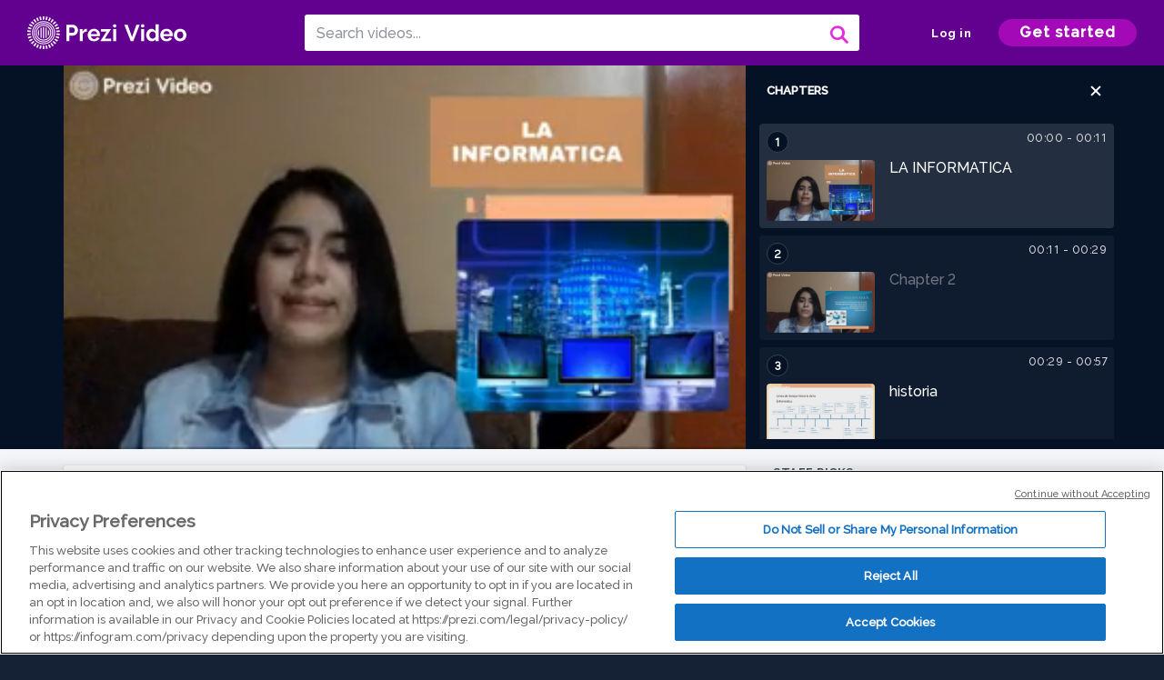

--- FILE ---
content_type: text/html; charset=utf-8
request_url: https://prezi.com/v/f9crw59gjwax/video-sin-titulo/
body_size: 14287
content:
<!DOCTYPE html><html lang="en"><head ><!-- OneTrust Cookies Consent Notice start --><script src="https://cdn.cookielaw.org/scripttemplates/otSDKStub.js" data-document-language="true" type="text/javascript" charset="UTF-8" data-domain-script="babb4261-7c8b-4e0d-9b99-ce4e6e126a13"></script><script src="https://package-bundles.prezi.com/cookie-consent/cookie-consent.1.0.6/cookie-consent.js"></script><!-- OneTrust Cookies Consent Notice end --><title>
    Vídeo sin título by Margoth  Rivera on Prezi Video
</title><link rel="preload" as="font" crossorigin="" type="font/woff2" href="//assets1.prezicdn.net/common/fonts/raleway-regular.woff2"><link rel="preload" as="font" crossorigin="" type="font/woff2" href="//assets1.prezicdn.net/common/fonts/raleway-medium.woff2"><link rel="preload" as="font" crossorigin="" type="font/woff2" href="//assets1.prezicdn.net/common/fonts/raleway-semibold.woff2"><link rel="preload" as="font" crossorigin="" type="font/woff2" href="//assets1.prezicdn.net/common/fonts/raleway-bold.woff2"><!-- Common Metadata --><meta charset="utf-8"><meta http-equiv="X-UA-Compatible" content="IE=edge" /><meta name="viewport" content="width=device-width, initial-scale=1"><meta name="verify-v1" content="eyaAlbc+dH3kl2VfR/7FXmEfNj940c7ERDeqoUWtmUk="><meta name="msvalidate.01" content="256D24D16694018A98CD38E3CB2E4132"><meta name="y_key" content="c35eebc2904a0fbc"><link rel="shortcut icon" href="https://assets.prezicdn.net/assets-versioned/prezipage-versioned/v0.1.0-46-ge7f2ecf3-r20339917199a1/common/img/favicon.ico?v=2" type="image/x-icon"><link rel="apple-touch-icon-precomposed" href="https://assets.prezicdn.net/assets-versioned/prezipage-versioned/v0.1.0-46-ge7f2ecf3-r20339917199a1/common/img/prezi-apple-touch-icon.png"><meta property="og:site_name" content="prezi.com"/><meta property="fb:app_id" content="298315034451"/><meta property="twitter:account_id" content="35860484" /><link rel="canonical" href="https://prezi.com/v/f9crw59gjwax/video-sin-titulo/" /><!-- Extra Metadata --><meta property="og:type" content="video.other" /><meta property="og:image:width" content="1280" /><meta property="og:image:height" content="720" /><meta property="og:video" content="https://videocdn.prezi.com/f9crw59gjwax/video.mp4?response-content-disposition=attachment&amp;X-Amz-Algorithm=AWS4-HMAC-SHA256&amp;X-Amz-Credential=AKIA3M6LRY3FRH3FLS6K%2F20260122%2Fus-east-1%2Fs3%2Faws4_request&amp;X-Amz-Date=20260122T060000Z&amp;X-Amz-Expires=21600&amp;X-Amz-SignedHeaders=host&amp;X-Amz-Signature=a2a32689535b5b8e09524a4e698f84d2508cd7bde1dbe1b7af0d6001f9e5a8a6" /><meta property="og:video:url" content="https://videocdn.prezi.com/f9crw59gjwax/video.mp4?response-content-disposition=attachment&amp;X-Amz-Algorithm=AWS4-HMAC-SHA256&amp;X-Amz-Credential=AKIA3M6LRY3FRH3FLS6K%2F20260122%2Fus-east-1%2Fs3%2Faws4_request&amp;X-Amz-Date=20260122T060000Z&amp;X-Amz-Expires=21600&amp;X-Amz-SignedHeaders=host&amp;X-Amz-Signature=a2a32689535b5b8e09524a4e698f84d2508cd7bde1dbe1b7af0d6001f9e5a8a6" /><meta property="og:video:secure_url" content="https://videocdn.prezi.com/f9crw59gjwax/video.mp4?response-content-disposition=attachment&amp;X-Amz-Algorithm=AWS4-HMAC-SHA256&amp;X-Amz-Credential=AKIA3M6LRY3FRH3FLS6K%2F20260122%2Fus-east-1%2Fs3%2Faws4_request&amp;X-Amz-Date=20260122T060000Z&amp;X-Amz-Expires=21600&amp;X-Amz-SignedHeaders=host&amp;X-Amz-Signature=a2a32689535b5b8e09524a4e698f84d2508cd7bde1dbe1b7af0d6001f9e5a8a6" /><meta property="og:video:type" content="video/mp4" /><meta property="og:video:width" content="1280" /><meta property="og:video:height" content="720" /><meta property="description" content="Check out this video made with Prezi Video, the video maker for when you have something to say. Host online meetings, classes, and more with Prezi Video." /><meta property="og:description" content="Check out this video made with Prezi Video, the video maker for when you have something to say. Host online meetings, classes, and more with Prezi Video." /><meta property="og:url" content="https://prezi.com/v/f9crw59gjwax/video-sin-titulo/" /><meta property="og:title" content="Vídeo sin título" /><meta property="og:image" content="https://videothumbcdn.prezi.com/f9crw59gjwax/thumbnail.0000000.jpg" /><meta name="twitter:card" content="summary_large_image" /><meta name="twitter:description" content="Check out this video made with Prezi Video, the video maker for when you have something to say. Host online meetings, classes, and more with Prezi Video." /><meta name="twitter:domain" content="prezi.com" /><meta name="twitter:url" content="https://prezi.com/v/f9crw59gjwax/video-sin-titulo/" /><meta name="twitter:title" content="Vídeo sin título" /><meta name="twitter:image" content="https://videothumbcdn.prezi.com/f9crw59gjwax/thumbnail.0000000.jpg" /><meta name="keywords" content="" /><script type="application/ld+json">
        {"@context": "http://schema.org", "@type": "VideoObject", "contentUrl": "https://videocdn.prezi.com/f9crw59gjwax/video.mp4?response-content-disposition=attachment&X-Amz-Algorithm=AWS4-HMAC-SHA256&X-Amz-Credential=AKIA3M6LRY3FRH3FLS6K%2F20260122%2Fus-east-1%2Fs3%2Faws4_request&X-Amz-Date=20260122T060000Z&X-Amz-Expires=21600&X-Amz-SignedHeaders=host&X-Amz-Signature=a2a32689535b5b8e09524a4e698f84d2508cd7bde1dbe1b7af0d6001f9e5a8a6", "description": "Check out this video made with Prezi Video, the video maker for when you have something to say. Host online meetings, classes, and more with Prezi Video.", "embedUrl": "https://prezi.com/v/embed/f9crw59gjwax/", "interactionStatistic": {"@type": "InteractionCounter", "interactionType": {"@type": "WatchAction"}, "userInteractionCount": 2}, "name": "V\u00eddeo sin t\u00edtulo", "playerType": "HTML5", "thumbnailUrl": "https://videothumbcdn.prezi.com/f9crw59gjwax/thumbnail.0000000.jpg", "transcript": "", "uploadDate": "2021-06-20T07:43:02", "hasPart": [{"@type": "Clip", "name": "LA INFORMATICA", "startOffset": 0, "endOffset": 10, "url": "https://prezi.com/v/f9crw59gjwax/video-sin-titulo/?t=0"}, {"@type": "Clip", "name": "Chapter 2", "startOffset": 10, "endOffset": 28, "url": "https://prezi.com/v/f9crw59gjwax/video-sin-titulo/?t=10"}, {"@type": "Clip", "name": "historia", "startOffset": 28, "endOffset": 56, "url": "https://prezi.com/v/f9crw59gjwax/video-sin-titulo/?t=28"}, {"@type": "Clip", "name": "Chapter 4", "startOffset": 56, "endOffset": 88, "url": "https://prezi.com/v/f9crw59gjwax/video-sin-titulo/?t=56"}, {"@type": "Clip", "name": "Los sistemas inform\u00e1ticos deben realizar las siguientes tres tareas b\u00e1sicas: ", "startOffset": 88, "endOffset": 125, "url": "https://prezi.com/v/f9crw59gjwax/video-sin-titulo/?t=88"}, {"@type": "Clip", "name": "Virus inform\u00e1ticos", "startOffset": 125, "endOffset": 129, "url": "https://prezi.com/v/f9crw59gjwax/video-sin-titulo/?t=125"}, {"@type": "Clip", "name": "\u00bfQu\u00e9 es un virus?", "startOffset": 129, "endOffset": 141, "url": "https://prezi.com/v/f9crw59gjwax/video-sin-titulo/?t=129"}, {"@type": "Clip", "name": "Chapter 8", "startOffset": 141, "endOffset": 160, "url": "https://prezi.com/v/f9crw59gjwax/video-sin-titulo/?t=141"}]}
    </script><link rel="alternate" type="application/json+oembed" href="https://prezi.com/v/oembed/?format=json&amp;url=https%3A%2F%2Fprezi.com%2Fv%2Ff9crw59gjwax%2Fvideo-sin-titulo%2F" title="Vídeo sin título" /><link rel="alternate" type="text/xml+oembed" href="https://prezi.com/v/oembed/?format=xml&amp;url=https%3A%2F%2Fprezi.com%2Fv%2Ff9crw59gjwax%2Fvideo-sin-titulo%2F" title="Vídeo sin título" /><!-- Init window.Site --><script type="text/javascript">
            window.Site = {};
            Site.LOG_SERVICE_ENDPOINT = 'https://hslogger-app.prezi.com/log/';
            Site.LOG_API_ENDPOINT = '//prezi.com';
            Site.user_id = 0;
        </script><!-- Google Data Layer --><!-- Google Tag Manager --><script id="google-tag-manager">
    
        window.dataLayer = window.dataLayer || [];
        dataLayer.push({
            countryCode: 'US'
        });
    
    (function(w,d,s,l,i){w[l]=w[l]||[];w[l].push({'gtm.start': new Date().getTime(),event:'gtm.js'});var f=d.getElementsByTagName(s)[0],j=d.createElement(s),dl=l!='dataLayer'?'&l='+l:'';j.async=true;j.src='//www.googletagmanager.com/gtm.js?id='+i+dl;f.parentNode.insertBefore(j,f);})(window,document,'script','dataLayer','GTM-MQ6FG2');
</script><!-- JS --><script type="text/javascript">
        var pageStartTime = Date.now();
        var appData = JSON.parse("{\u0022description\u0022: \u0022\u0022, \u0022evaluatedFeatures\u0022: {\u0022bb\u002Dadapt\u002Dembed\u002Ddata\u002Dvideo\u002Dview\u002Dpage\u0022: false, \u0022allow\u002Dcontent\u002Dcuration\u0022: false, \u0022video\u002Dchapters\u002Dsave\u002Dcontent\u0022: false, \u0022pv\u002Dview\u002Dpage\u002Daudio\u002Dtranscript\u002Duse\u002Dsrt\u0022: true, \u0022pv\u002Dview\u002Dpage\u002Dview\u002Dsizes\u0022: true, \u0022vc\u002Dabtest\u002Dshow\u002Dvideo\u002Dad\u002Don\u002Dvideos\u0022: false, \u0022vc\u002Dabtest\u002Dshow\u002Dvideo\u002Dad\u002Don\u002Dvideos\u002D\u002Dsignup\u002Dflow\u0022: false, \u0022vc\u002Dabtest\u002Dshow\u002Dvideo\u002Dad\u002Don\u002Dvideos\u002D\u002Dvideo\u002Dpage\u002Dflow\u0022: false, \u0022vc\u002Dabtest\u002Dshow\u002Dvideo\u002Dad\u002Don\u002Dvideos\u002D\u002Dmain\u002Dpage\u002Dflow\u0022: false, \u0022ua\u002Dretest\u002Dctas\u002Dlead\u002Dto\u002Dfreemium\u002Don\u002Dview\u002Dpages\u0022: false}, \u0022isAuthenticated\u0022: false, \u0022isGuest\u0022: false, \u0022isMobile\u0022: false, \u0022lastModifiedDateString\u0022: \u0022Created June 20, 2021\u0022, \u0022viewerEmail\u0022: null, \u0022viewerName\u0022: null, \u0022viewerOid\u0022: null, \u0022presentationMetadata\u0022: {\u0022oid\u0022: \u0022f9crw59gjwax\u0022, \u0022ownerId\u0022: 305925754, \u0022ownerOid\u0022: \u0022ep__zu335lii\u0022, \u0022storageName\u0022: \u00220701.static.prezi.com\u0022, \u0022title\u0022: \u0022V\u005Cu00eddeo sin t\u005Cu00edtulo\u0022, \u0022description\u0022: \u0022\u0022, \u0022public\u0022: true, \u0022createdAt\u0022: \u00222021\u002D06\u002D20T07:43:02\u0022, \u0022modifiedAt\u0022: \u00222021\u002D06\u002D20T08:09:31\u0022, \u0022showcaseProhibited\u0022: false, \u0022copyright\u0022: 1, \u0022copyrightAsStr\u0022: \u0022Prezi reusable\u0022, \u0022schemaVersion\u0022: \u0022airv1l1\u0022, \u0022schemaVersionName\u0022: \u0022AIR_VIDEO_LITE\u0022, \u0022productType\u0022: \u0022pitch\u0022, \u0022isNew\u0022: false, \u0022previewUrls\u0022: {\u0022firstFrame\u0022: \u0022https://0701.static.prezi.com/preview/v2/5mkbzmlbnz73izpx7qp6ckepa36jc3sachvcdoaizecfr3dnitcq_1_0.png\u0022, \u0022overview\u0022: \u0022https://0701.static.prezi.com/preview/v2/5mkbzmlbnz73izpx7qp6ckepa36jc3sachvcdoaizecfr3dnitcq_0_0.png\u0022, \u0022smallerOverview\u0022: \u0022https://0701.static.prezi.com/preview/v2/5mkbzmlbnz73izpx7qp6ckepa36jc3sachvcdoaizecfr3dnitcq_2_0.png\u0022, \u0022largerOverview\u0022: \u0022https://0701.static.prezi.com/preview/v2/5mkbzmlbnz73izpx7qp6ckepa36jc3sachvcdoaizecfr3dnitcq_3_0.png\u0022}, \u0022absoluteLandingUrl\u0022: \u0022https://prezi.com/v/f9crw59gjwax/video\u002Dsin\u002Dtitulo/\u0022, \u0022absoluteMobileLandingUrl\u0022: \u0022https://prezi.com/m/f9crw59gjwax/video\u002Dsin\u002Dtitulo/\u0022, \u0022currentVersion\u0022: 2, \u0022StorageId\u0022: 13, \u0022privacy\u0022: \u0022public\u0022, \u0022userPermissions\u0022: {\u0022preziOid\u0022: \u0022f9crw59gjwax\u0022, \u0022userId\u0022: 0, \u0022isViewer\u0022: false, \u0022isCollaborator\u0022: false, \u0022isManager\u0022: false, \u0022canView\u0022: true, \u0022canEdit\u0022: false, \u0022canComment\u0022: false, \u0022canMakeCopy\u0022: true, \u0022canDelete\u0022: false, \u0022canInviteForEdit\u0022: false, \u0022canInviteForView\u0022: false, \u0022canInviteForViewTogether\u0022: false, \u0022canInviteForComment\u0022: false, \u0022canRemoveCollaborator\u0022: false, \u0022canRemoveCommenter\u0022: false, \u0022canPublish\u0022: false, \u0022canDownload\u0022: false, \u0022canUnsubscribe\u0022: false, \u0022canSetReuse\u0022: false, \u0022canSetPrivate\u0022: false}, \u0022qualityScore\u0022: 100, \u0022slug\u0022: \u0022video\u002Dsin\u002Dtitulo\u0022, \u0022owner\u0022: {\u0022id\u0022: 305925754, \u0022oid\u0022: \u0022ep__zu335lii\u0022, \u0022aboutText\u0022: \u0022\u0022, \u0022firstName\u0022: \u0022Margoth \u0022, \u0022lastName\u0022: \u0022Rivera\u0022, \u0022username\u0022: \u0022ep__zu335lii\u0022, \u0022publicDisplayName\u0022: \u0022Margoth  Rivera\u0022, \u0022isActive\u0022: true}, \u0022tags\u0022: [], \u0022videoStatus\u0022: \u0022COMPLETED\u0022, \u0022videoStatusMp4\u0022: \u0022COMPLETED\u0022, \u0022videoStatusHls\u0022: \u0022COMPLETED\u0022, \u0022videoUrl\u0022: \u0022https://prezi\u002Dair\u002Dweb.s3.amazonaws.com/f9crw59gjwax/video.mp4\u0022, \u0022videoSignedUrl\u0022: \u0022https://videocdn.prezi.com/f9crw59gjwax/video.mp4?response\u002Dcontent\u002Ddisposition\u003Dattachment\u0026X\u002DAmz\u002DAlgorithm\u003DAWS4\u002DHMAC\u002DSHA256\u0026X\u002DAmz\u002DCredential\u003DAKIA3M6LRY3FRH3FLS6K%2F20260122%2Fus\u002Deast\u002D1%2Fs3%2Faws4_request\u0026X\u002DAmz\u002DDate\u003D20260122T060000Z\u0026X\u002DAmz\u002DExpires\u003D21600\u0026X\u002DAmz\u002DSignedHeaders\u003Dhost\u0026X\u002DAmz\u002DSignature\u003Da2a32689535b5b8e09524a4e698f84d2508cd7bde1dbe1b7af0d6001f9e5a8a6\u0022, \u0022videoSignedUrlWithTitle\u0022: \u0022https://videocdn.prezi.com/f9crw59gjwax/video.mp4?response\u002Dcontent\u002Ddisposition\u003Dattachment%3B%20filename%3D%22video\u002Dsin\u002Dtitulo.mp4%22\u0026X\u002DAmz\u002DAlgorithm\u003DAWS4\u002DHMAC\u002DSHA256\u0026X\u002DAmz\u002DCredential\u003DAKIA3M6LRY3FRH3FLS6K%2F20260122%2Fus\u002Deast\u002D1%2Fs3%2Faws4_request\u0026X\u002DAmz\u002DDate\u003D20260122T060000Z\u0026X\u002DAmz\u002DExpires\u003D21600\u0026X\u002DAmz\u002DSignedHeaders\u003Dhost\u0026X\u002DAmz\u002DSignature\u003D42fa91d3d29a01b766465bb8d21134ddedf9cdddd760ec986adec6936e27320b\u0022, \u0022videoThumbnailUrl\u0022: \u0022https://prezi\u002Dair\u002Dthumbnail.s3.amazonaws.com/f9crw59gjwax/thumbnail.0000000.jpg\u0022, \u0022videoSignedThumbnailUrl\u0022: \u0022https://videothumbcdn.prezi.com/f9crw59gjwax/thumbnail.0000000.jpg\u0022, \u0022videoThumbnailFrequencyMsec\u0022: 5000, \u0022videoThumbnailCount\u0022: 33, \u0022videoThumbnailPrefix\u0022: \u0022https://videothumbcdn.prezi.com/f9crw59gjwax/thumbnail.\u0022, \u0022videoThumbnailSmallPrefix\u0022: \u0022https://videothumbcdn.prezi.com/f9crw59gjwax/thumbnail\u002Dsm.\u0022, \u0022videoDuration\u0022: 160900, \u0022videoTranscodingJobId\u0022: \u00221624168650574\u002Dtqawxj\u0022, \u0022videoTranscodingLedgerVersion\u0022: 5, \u0022videoHlsManifestUrl\u0022: \u0022https://prezi\u002Dair\u002Dweb.s3.amazonaws.com/f9crw59gjwax/hls/hls.m3u8\u0022, \u0022videoHlsManifestPlaybackUrl\u0022: \u0022https://streamingcdn.prezi.com/f9crw59gjwax/hls/hls.m3u8\u0022, \u0022hasVideoHlsManifest\u0022: true, \u0022videoHlsManifest\u0022: {\u0022manifests\u0022: [{\u0022meta\u0022: \u0022#EXTM3U\u005Cn#EXT\u002DX\u002DVERSION:3\u005Cn#EXT\u002DX\u002DINDEPENDENT\u002DSEGMENTS\u005Cn#EXT\u002DX\u002DSTREAM\u002DINF:BANDWIDTH\u003D1693804,AVERAGE\u002DBANDWIDTH\u003D1428762,CODECS\u003D\u005C\u0022avc1.64001f,mp4a.40.2\u005C\u0022,RESOLUTION\u003D1280x720,FRAME\u002DRATE\u003D30.000\u005Cn\u0022, \u0022manifest\u0022: \u0022#EXTM3U\u005Cn#EXT\u002DX\u002DVERSION:3\u005Cn#EXT\u002DX\u002DTARGETDURATION:10\u005Cn#EXT\u002DX\u002DMEDIA\u002DSEQUENCE:1\u005Cn#EXT\u002DX\u002DPLAYLIST\u002DTYPE:VOD\u005Cn#EXTINF:10,\u005Cnhttps://streamingcdn.prezi.com/f9crw59gjwax/hls/hls720p_00001.ts?Key\u002DPair\u002DId\u003DAPKAJAMIWKOHB6YSG7TQ\u0026Policy\u003DeyJTdGF0ZW1lbnQiOlt7IlJlc291cmNlIjoiaHR0cHM6Ly9zdHJlYW1pbmdjZG4ucHJlemkuY29tL2Y5Y3J3NTlnandheC8qIiwiQ29uZGl0aW9uIjp7IkRhdGVMZXNzVGhhbiI6eyJBV1M6RXBvY2hUaW1lIjoxNzY5MDkzMjQ5fX19XX0_\u0026Signature\u003DWaftw3TMjhGRFrt\u002DYWKcU~gGBBzQApphF27XVzf6bVQOOqPmGKyk5YYKdTd7peynYtfhU0krPZMbqN4rjl~yt5B4jkudosJowaxZmoJNpbFBtUJVm7\u002DQoyR2QRpozv9v0dz\u002Dg5UQ3DPMD1Mm\u002DSMxZDmjPcFBRN5sjjRtm~J\u002DgjUiWNvOqaYxRKpqluJDaBbYhmgonjwpQMVx02tlbDlrS2gI~mdOmgX\u002DPteDLj93UC1ZrHVM7rvp\u002DC0MVBpev6w73iNCdvh5LQcr7JsdGS~rdPjzC\u002DzBgnlHopWtH8DWvTpS3mSgwjY4jIWpJR7yZJSUqEbvlB~jxAQKh1UKrWlIHw__\u005Cn#EXTINF:10,\u005Cnhttps://streamingcdn.prezi.com/f9crw59gjwax/hls/hls720p_00002.ts?Key\u002DPair\u002DId\u003DAPKAJAMIWKOHB6YSG7TQ\u0026Policy\u003DeyJTdGF0ZW1lbnQiOlt7IlJlc291cmNlIjoiaHR0cHM6Ly9zdHJlYW1pbmdjZG4ucHJlemkuY29tL2Y5Y3J3NTlnandheC8qIiwiQ29uZGl0aW9uIjp7IkRhdGVMZXNzVGhhbiI6eyJBV1M6RXBvY2hUaW1lIjoxNzY5MDkzMjQ5fX19XX0_\u0026Signature\u003DWaftw3TMjhGRFrt\u002DYWKcU~gGBBzQApphF27XVzf6bVQOOqPmGKyk5YYKdTd7peynYtfhU0krPZMbqN4rjl~yt5B4jkudosJowaxZmoJNpbFBtUJVm7\u002DQoyR2QRpozv9v0dz\u002Dg5UQ3DPMD1Mm\u002DSMxZDmjPcFBRN5sjjRtm~J\u002DgjUiWNvOqaYxRKpqluJDaBbYhmgonjwpQMVx02tlbDlrS2gI~mdOmgX\u002DPteDLj93UC1ZrHVM7rvp\u002DC0MVBpev6w73iNCdvh5LQcr7JsdGS~rdPjzC\u002DzBgnlHopWtH8DWvTpS3mSgwjY4jIWpJR7yZJSUqEbvlB~jxAQKh1UKrWlIHw__\u005Cn#EXTINF:10,\u005Cnhttps://streamingcdn.prezi.com/f9crw59gjwax/hls/hls720p_00003.ts?Key\u002DPair\u002DId\u003DAPKAJAMIWKOHB6YSG7TQ\u0026Policy\u003DeyJTdGF0ZW1lbnQiOlt7IlJlc291cmNlIjoiaHR0cHM6Ly9zdHJlYW1pbmdjZG4ucHJlemkuY29tL2Y5Y3J3NTlnandheC8qIiwiQ29uZGl0aW9uIjp7IkRhdGVMZXNzVGhhbiI6eyJBV1M6RXBvY2hUaW1lIjoxNzY5MDkzMjQ5fX19XX0_\u0026Signature\u003DWaftw3TMjhGRFrt\u002DYWKcU~gGBBzQApphF27XVzf6bVQOOqPmGKyk5YYKdTd7peynYtfhU0krPZMbqN4rjl~yt5B4jkudosJowaxZmoJNpbFBtUJVm7\u002DQoyR2QRpozv9v0dz\u002Dg5UQ3DPMD1Mm\u002DSMxZDmjPcFBRN5sjjRtm~J\u002DgjUiWNvOqaYxRKpqluJDaBbYhmgonjwpQMVx02tlbDlrS2gI~mdOmgX\u002DPteDLj93UC1ZrHVM7rvp\u002DC0MVBpev6w73iNCdvh5LQcr7JsdGS~rdPjzC\u002DzBgnlHopWtH8DWvTpS3mSgwjY4jIWpJR7yZJSUqEbvlB~jxAQKh1UKrWlIHw__\u005Cn#EXTINF:10,\u005Cnhttps://streamingcdn.prezi.com/f9crw59gjwax/hls/hls720p_00004.ts?Key\u002DPair\u002DId\u003DAPKAJAMIWKOHB6YSG7TQ\u0026Policy\u003DeyJTdGF0ZW1lbnQiOlt7IlJlc291cmNlIjoiaHR0cHM6Ly9zdHJlYW1pbmdjZG4ucHJlemkuY29tL2Y5Y3J3NTlnandheC8qIiwiQ29uZGl0aW9uIjp7IkRhdGVMZXNzVGhhbiI6eyJBV1M6RXBvY2hUaW1lIjoxNzY5MDkzMjQ5fX19XX0_\u0026Signature\u003DWaftw3TMjhGRFrt\u002DYWKcU~gGBBzQApphF27XVzf6bVQOOqPmGKyk5YYKdTd7peynYtfhU0krPZMbqN4rjl~yt5B4jkudosJowaxZmoJNpbFBtUJVm7\u002DQoyR2QRpozv9v0dz\u002Dg5UQ3DPMD1Mm\u002DSMxZDmjPcFBRN5sjjRtm~J\u002DgjUiWNvOqaYxRKpqluJDaBbYhmgonjwpQMVx02tlbDlrS2gI~mdOmgX\u002DPteDLj93UC1ZrHVM7rvp\u002DC0MVBpev6w73iNCdvh5LQcr7JsdGS~rdPjzC\u002DzBgnlHopWtH8DWvTpS3mSgwjY4jIWpJR7yZJSUqEbvlB~jxAQKh1UKrWlIHw__\u005Cn#EXTINF:10,\u005Cnhttps://streamingcdn.prezi.com/f9crw59gjwax/hls/hls720p_00005.ts?Key\u002DPair\u002DId\u003DAPKAJAMIWKOHB6YSG7TQ\u0026Policy\u003DeyJTdGF0ZW1lbnQiOlt7IlJlc291cmNlIjoiaHR0cHM6Ly9zdHJlYW1pbmdjZG4ucHJlemkuY29tL2Y5Y3J3NTlnandheC8qIiwiQ29uZGl0aW9uIjp7IkRhdGVMZXNzVGhhbiI6eyJBV1M6RXBvY2hUaW1lIjoxNzY5MDkzMjQ5fX19XX0_\u0026Signature\u003DWaftw3TMjhGRFrt\u002DYWKcU~gGBBzQApphF27XVzf6bVQOOqPmGKyk5YYKdTd7peynYtfhU0krPZMbqN4rjl~yt5B4jkudosJowaxZmoJNpbFBtUJVm7\u002DQoyR2QRpozv9v0dz\u002Dg5UQ3DPMD1Mm\u002DSMxZDmjPcFBRN5sjjRtm~J\u002DgjUiWNvOqaYxRKpqluJDaBbYhmgonjwpQMVx02tlbDlrS2gI~mdOmgX\u002DPteDLj93UC1ZrHVM7rvp\u002DC0MVBpev6w73iNCdvh5LQcr7JsdGS~rdPjzC\u002DzBgnlHopWtH8DWvTpS3mSgwjY4jIWpJR7yZJSUqEbvlB~jxAQKh1UKrWlIHw__\u005Cn#EXTINF:10,\u005Cnhttps://streamingcdn.prezi.com/f9crw59gjwax/hls/hls720p_00006.ts?Key\u002DPair\u002DId\u003DAPKAJAMIWKOHB6YSG7TQ\u0026Policy\u003DeyJTdGF0ZW1lbnQiOlt7IlJlc291cmNlIjoiaHR0cHM6Ly9zdHJlYW1pbmdjZG4ucHJlemkuY29tL2Y5Y3J3NTlnandheC8qIiwiQ29uZGl0aW9uIjp7IkRhdGVMZXNzVGhhbiI6eyJBV1M6RXBvY2hUaW1lIjoxNzY5MDkzMjQ5fX19XX0_\u0026Signature\u003DWaftw3TMjhGRFrt\u002DYWKcU~gGBBzQApphF27XVzf6bVQOOqPmGKyk5YYKdTd7peynYtfhU0krPZMbqN4rjl~yt5B4jkudosJowaxZmoJNpbFBtUJVm7\u002DQoyR2QRpozv9v0dz\u002Dg5UQ3DPMD1Mm\u002DSMxZDmjPcFBRN5sjjRtm~J\u002DgjUiWNvOqaYxRKpqluJDaBbYhmgonjwpQMVx02tlbDlrS2gI~mdOmgX\u002DPteDLj93UC1ZrHVM7rvp\u002DC0MVBpev6w73iNCdvh5LQcr7JsdGS~rdPjzC\u002DzBgnlHopWtH8DWvTpS3mSgwjY4jIWpJR7yZJSUqEbvlB~jxAQKh1UKrWlIHw__\u005Cn#EXTINF:10,\u005Cnhttps://streamingcdn.prezi.com/f9crw59gjwax/hls/hls720p_00007.ts?Key\u002DPair\u002DId\u003DAPKAJAMIWKOHB6YSG7TQ\u0026Policy\u003DeyJTdGF0ZW1lbnQiOlt7IlJlc291cmNlIjoiaHR0cHM6Ly9zdHJlYW1pbmdjZG4ucHJlemkuY29tL2Y5Y3J3NTlnandheC8qIiwiQ29uZGl0aW9uIjp7IkRhdGVMZXNzVGhhbiI6eyJBV1M6RXBvY2hUaW1lIjoxNzY5MDkzMjQ5fX19XX0_\u0026Signature\u003DWaftw3TMjhGRFrt\u002DYWKcU~gGBBzQApphF27XVzf6bVQOOqPmGKyk5YYKdTd7peynYtfhU0krPZMbqN4rjl~yt5B4jkudosJowaxZmoJNpbFBtUJVm7\u002DQoyR2QRpozv9v0dz\u002Dg5UQ3DPMD1Mm\u002DSMxZDmjPcFBRN5sjjRtm~J\u002DgjUiWNvOqaYxRKpqluJDaBbYhmgonjwpQMVx02tlbDlrS2gI~mdOmgX\u002DPteDLj93UC1ZrHVM7rvp\u002DC0MVBpev6w73iNCdvh5LQcr7JsdGS~rdPjzC\u002DzBgnlHopWtH8DWvTpS3mSgwjY4jIWpJR7yZJSUqEbvlB~jxAQKh1UKrWlIHw__\u005Cn#EXTINF:10,\u005Cnhttps://streamingcdn.prezi.com/f9crw59gjwax/hls/hls720p_00008.ts?Key\u002DPair\u002DId\u003DAPKAJAMIWKOHB6YSG7TQ\u0026Policy\u003DeyJTdGF0ZW1lbnQiOlt7IlJlc291cmNlIjoiaHR0cHM6Ly9zdHJlYW1pbmdjZG4ucHJlemkuY29tL2Y5Y3J3NTlnandheC8qIiwiQ29uZGl0aW9uIjp7IkRhdGVMZXNzVGhhbiI6eyJBV1M6RXBvY2hUaW1lIjoxNzY5MDkzMjQ5fX19XX0_\u0026Signature\u003DWaftw3TMjhGRFrt\u002DYWKcU~gGBBzQApphF27XVzf6bVQOOqPmGKyk5YYKdTd7peynYtfhU0krPZMbqN4rjl~yt5B4jkudosJowaxZmoJNpbFBtUJVm7\u002DQoyR2QRpozv9v0dz\u002Dg5UQ3DPMD1Mm\u002DSMxZDmjPcFBRN5sjjRtm~J\u002DgjUiWNvOqaYxRKpqluJDaBbYhmgonjwpQMVx02tlbDlrS2gI~mdOmgX\u002DPteDLj93UC1ZrHVM7rvp\u002DC0MVBpev6w73iNCdvh5LQcr7JsdGS~rdPjzC\u002DzBgnlHopWtH8DWvTpS3mSgwjY4jIWpJR7yZJSUqEbvlB~jxAQKh1UKrWlIHw__\u005Cn#EXTINF:10,\u005Cnhttps://streamingcdn.prezi.com/f9crw59gjwax/hls/hls720p_00009.ts?Key\u002DPair\u002DId\u003DAPKAJAMIWKOHB6YSG7TQ\u0026Policy\u003DeyJTdGF0ZW1lbnQiOlt7IlJlc291cmNlIjoiaHR0cHM6Ly9zdHJlYW1pbmdjZG4ucHJlemkuY29tL2Y5Y3J3NTlnandheC8qIiwiQ29uZGl0aW9uIjp7IkRhdGVMZXNzVGhhbiI6eyJBV1M6RXBvY2hUaW1lIjoxNzY5MDkzMjQ5fX19XX0_\u0026Signature\u003DWaftw3TMjhGRFrt\u002DYWKcU~gGBBzQApphF27XVzf6bVQOOqPmGKyk5YYKdTd7peynYtfhU0krPZMbqN4rjl~yt5B4jkudosJowaxZmoJNpbFBtUJVm7\u002DQoyR2QRpozv9v0dz\u002Dg5UQ3DPMD1Mm\u002DSMxZDmjPcFBRN5sjjRtm~J\u002DgjUiWNvOqaYxRKpqluJDaBbYhmgonjwpQMVx02tlbDlrS2gI~mdOmgX\u002DPteDLj93UC1ZrHVM7rvp\u002DC0MVBpev6w73iNCdvh5LQcr7JsdGS~rdPjzC\u002DzBgnlHopWtH8DWvTpS3mSgwjY4jIWpJR7yZJSUqEbvlB~jxAQKh1UKrWlIHw__\u005Cn#EXTINF:10,\u005Cnhttps://streamingcdn.prezi.com/f9crw59gjwax/hls/hls720p_00010.ts?Key\u002DPair\u002DId\u003DAPKAJAMIWKOHB6YSG7TQ\u0026Policy\u003DeyJTdGF0ZW1lbnQiOlt7IlJlc291cmNlIjoiaHR0cHM6Ly9zdHJlYW1pbmdjZG4ucHJlemkuY29tL2Y5Y3J3NTlnandheC8qIiwiQ29uZGl0aW9uIjp7IkRhdGVMZXNzVGhhbiI6eyJBV1M6RXBvY2hUaW1lIjoxNzY5MDkzMjQ5fX19XX0_\u0026Signature\u003DWaftw3TMjhGRFrt\u002DYWKcU~gGBBzQApphF27XVzf6bVQOOqPmGKyk5YYKdTd7peynYtfhU0krPZMbqN4rjl~yt5B4jkudosJowaxZmoJNpbFBtUJVm7\u002DQoyR2QRpozv9v0dz\u002Dg5UQ3DPMD1Mm\u002DSMxZDmjPcFBRN5sjjRtm~J\u002DgjUiWNvOqaYxRKpqluJDaBbYhmgonjwpQMVx02tlbDlrS2gI~mdOmgX\u002DPteDLj93UC1ZrHVM7rvp\u002DC0MVBpev6w73iNCdvh5LQcr7JsdGS~rdPjzC\u002DzBgnlHopWtH8DWvTpS3mSgwjY4jIWpJR7yZJSUqEbvlB~jxAQKh1UKrWlIHw__\u005Cn#EXTINF:10,\u005Cnhttps://streamingcdn.prezi.com/f9crw59gjwax/hls/hls720p_00011.ts?Key\u002DPair\u002DId\u003DAPKAJAMIWKOHB6YSG7TQ\u0026Policy\u003DeyJTdGF0ZW1lbnQiOlt7IlJlc291cmNlIjoiaHR0cHM6Ly9zdHJlYW1pbmdjZG4ucHJlemkuY29tL2Y5Y3J3NTlnandheC8qIiwiQ29uZGl0aW9uIjp7IkRhdGVMZXNzVGhhbiI6eyJBV1M6RXBvY2hUaW1lIjoxNzY5MDkzMjQ5fX19XX0_\u0026Signature\u003DWaftw3TMjhGRFrt\u002DYWKcU~gGBBzQApphF27XVzf6bVQOOqPmGKyk5YYKdTd7peynYtfhU0krPZMbqN4rjl~yt5B4jkudosJowaxZmoJNpbFBtUJVm7\u002DQoyR2QRpozv9v0dz\u002Dg5UQ3DPMD1Mm\u002DSMxZDmjPcFBRN5sjjRtm~J\u002DgjUiWNvOqaYxRKpqluJDaBbYhmgonjwpQMVx02tlbDlrS2gI~mdOmgX\u002DPteDLj93UC1ZrHVM7rvp\u002DC0MVBpev6w73iNCdvh5LQcr7JsdGS~rdPjzC\u002DzBgnlHopWtH8DWvTpS3mSgwjY4jIWpJR7yZJSUqEbvlB~jxAQKh1UKrWlIHw__\u005Cn#EXTINF:10,\u005Cnhttps://streamingcdn.prezi.com/f9crw59gjwax/hls/hls720p_00012.ts?Key\u002DPair\u002DId\u003DAPKAJAMIWKOHB6YSG7TQ\u0026Policy\u003DeyJTdGF0ZW1lbnQiOlt7IlJlc291cmNlIjoiaHR0cHM6Ly9zdHJlYW1pbmdjZG4ucHJlemkuY29tL2Y5Y3J3NTlnandheC8qIiwiQ29uZGl0aW9uIjp7IkRhdGVMZXNzVGhhbiI6eyJBV1M6RXBvY2hUaW1lIjoxNzY5MDkzMjQ5fX19XX0_\u0026Signature\u003DWaftw3TMjhGRFrt\u002DYWKcU~gGBBzQApphF27XVzf6bVQOOqPmGKyk5YYKdTd7peynYtfhU0krPZMbqN4rjl~yt5B4jkudosJowaxZmoJNpbFBtUJVm7\u002DQoyR2QRpozv9v0dz\u002Dg5UQ3DPMD1Mm\u002DSMxZDmjPcFBRN5sjjRtm~J\u002DgjUiWNvOqaYxRKpqluJDaBbYhmgonjwpQMVx02tlbDlrS2gI~mdOmgX\u002DPteDLj93UC1ZrHVM7rvp\u002DC0MVBpev6w73iNCdvh5LQcr7JsdGS~rdPjzC\u002DzBgnlHopWtH8DWvTpS3mSgwjY4jIWpJR7yZJSUqEbvlB~jxAQKh1UKrWlIHw__\u005Cn#EXTINF:10,\u005Cnhttps://streamingcdn.prezi.com/f9crw59gjwax/hls/hls720p_00013.ts?Key\u002DPair\u002DId\u003DAPKAJAMIWKOHB6YSG7TQ\u0026Policy\u003DeyJTdGF0ZW1lbnQiOlt7IlJlc291cmNlIjoiaHR0cHM6Ly9zdHJlYW1pbmdjZG4ucHJlemkuY29tL2Y5Y3J3NTlnandheC8qIiwiQ29uZGl0aW9uIjp7IkRhdGVMZXNzVGhhbiI6eyJBV1M6RXBvY2hUaW1lIjoxNzY5MDkzMjQ5fX19XX0_\u0026Signature\u003DWaftw3TMjhGRFrt\u002DYWKcU~gGBBzQApphF27XVzf6bVQOOqPmGKyk5YYKdTd7peynYtfhU0krPZMbqN4rjl~yt5B4jkudosJowaxZmoJNpbFBtUJVm7\u002DQoyR2QRpozv9v0dz\u002Dg5UQ3DPMD1Mm\u002DSMxZDmjPcFBRN5sjjRtm~J\u002DgjUiWNvOqaYxRKpqluJDaBbYhmgonjwpQMVx02tlbDlrS2gI~mdOmgX\u002DPteDLj93UC1ZrHVM7rvp\u002DC0MVBpev6w73iNCdvh5LQcr7JsdGS~rdPjzC\u002DzBgnlHopWtH8DWvTpS3mSgwjY4jIWpJR7yZJSUqEbvlB~jxAQKh1UKrWlIHw__\u005Cn#EXTINF:10,\u005Cnhttps://streamingcdn.prezi.com/f9crw59gjwax/hls/hls720p_00014.ts?Key\u002DPair\u002DId\u003DAPKAJAMIWKOHB6YSG7TQ\u0026Policy\u003DeyJTdGF0ZW1lbnQiOlt7IlJlc291cmNlIjoiaHR0cHM6Ly9zdHJlYW1pbmdjZG4ucHJlemkuY29tL2Y5Y3J3NTlnandheC8qIiwiQ29uZGl0aW9uIjp7IkRhdGVMZXNzVGhhbiI6eyJBV1M6RXBvY2hUaW1lIjoxNzY5MDkzMjQ5fX19XX0_\u0026Signature\u003DWaftw3TMjhGRFrt\u002DYWKcU~gGBBzQApphF27XVzf6bVQOOqPmGKyk5YYKdTd7peynYtfhU0krPZMbqN4rjl~yt5B4jkudosJowaxZmoJNpbFBtUJVm7\u002DQoyR2QRpozv9v0dz\u002Dg5UQ3DPMD1Mm\u002DSMxZDmjPcFBRN5sjjRtm~J\u002DgjUiWNvOqaYxRKpqluJDaBbYhmgonjwpQMVx02tlbDlrS2gI~mdOmgX\u002DPteDLj93UC1ZrHVM7rvp\u002DC0MVBpev6w73iNCdvh5LQcr7JsdGS~rdPjzC\u002DzBgnlHopWtH8DWvTpS3mSgwjY4jIWpJR7yZJSUqEbvlB~jxAQKh1UKrWlIHw__\u005Cn#EXTINF:10,\u005Cnhttps://streamingcdn.prezi.com/f9crw59gjwax/hls/hls720p_00015.ts?Key\u002DPair\u002DId\u003DAPKAJAMIWKOHB6YSG7TQ\u0026Policy\u003DeyJTdGF0ZW1lbnQiOlt7IlJlc291cmNlIjoiaHR0cHM6Ly9zdHJlYW1pbmdjZG4ucHJlemkuY29tL2Y5Y3J3NTlnandheC8qIiwiQ29uZGl0aW9uIjp7IkRhdGVMZXNzVGhhbiI6eyJBV1M6RXBvY2hUaW1lIjoxNzY5MDkzMjQ5fX19XX0_\u0026Signature\u003DWaftw3TMjhGRFrt\u002DYWKcU~gGBBzQApphF27XVzf6bVQOOqPmGKyk5YYKdTd7peynYtfhU0krPZMbqN4rjl~yt5B4jkudosJowaxZmoJNpbFBtUJVm7\u002DQoyR2QRpozv9v0dz\u002Dg5UQ3DPMD1Mm\u002DSMxZDmjPcFBRN5sjjRtm~J\u002DgjUiWNvOqaYxRKpqluJDaBbYhmgonjwpQMVx02tlbDlrS2gI~mdOmgX\u002DPteDLj93UC1ZrHVM7rvp\u002DC0MVBpev6w73iNCdvh5LQcr7JsdGS~rdPjzC\u002DzBgnlHopWtH8DWvTpS3mSgwjY4jIWpJR7yZJSUqEbvlB~jxAQKh1UKrWlIHw__\u005Cn#EXTINF:10,\u005Cnhttps://streamingcdn.prezi.com/f9crw59gjwax/hls/hls720p_00016.ts?Key\u002DPair\u002DId\u003DAPKAJAMIWKOHB6YSG7TQ\u0026Policy\u003DeyJTdGF0ZW1lbnQiOlt7IlJlc291cmNlIjoiaHR0cHM6Ly9zdHJlYW1pbmdjZG4ucHJlemkuY29tL2Y5Y3J3NTlnandheC8qIiwiQ29uZGl0aW9uIjp7IkRhdGVMZXNzVGhhbiI6eyJBV1M6RXBvY2hUaW1lIjoxNzY5MDkzMjQ5fX19XX0_\u0026Signature\u003DWaftw3TMjhGRFrt\u002DYWKcU~gGBBzQApphF27XVzf6bVQOOqPmGKyk5YYKdTd7peynYtfhU0krPZMbqN4rjl~yt5B4jkudosJowaxZmoJNpbFBtUJVm7\u002DQoyR2QRpozv9v0dz\u002Dg5UQ3DPMD1Mm\u002DSMxZDmjPcFBRN5sjjRtm~J\u002DgjUiWNvOqaYxRKpqluJDaBbYhmgonjwpQMVx02tlbDlrS2gI~mdOmgX\u002DPteDLj93UC1ZrHVM7rvp\u002DC0MVBpev6w73iNCdvh5LQcr7JsdGS~rdPjzC\u002DzBgnlHopWtH8DWvTpS3mSgwjY4jIWpJR7yZJSUqEbvlB~jxAQKh1UKrWlIHw__\u005Cn#EXTINF:1,\u005Cnhttps://streamingcdn.prezi.com/f9crw59gjwax/hls/hls720p_00017.ts?Key\u002DPair\u002DId\u003DAPKAJAMIWKOHB6YSG7TQ\u0026Policy\u003DeyJTdGF0ZW1lbnQiOlt7IlJlc291cmNlIjoiaHR0cHM6Ly9zdHJlYW1pbmdjZG4ucHJlemkuY29tL2Y5Y3J3NTlnandheC8qIiwiQ29uZGl0aW9uIjp7IkRhdGVMZXNzVGhhbiI6eyJBV1M6RXBvY2hUaW1lIjoxNzY5MDkzMjQ5fX19XX0_\u0026Signature\u003DWaftw3TMjhGRFrt\u002DYWKcU~gGBBzQApphF27XVzf6bVQOOqPmGKyk5YYKdTd7peynYtfhU0krPZMbqN4rjl~yt5B4jkudosJowaxZmoJNpbFBtUJVm7\u002DQoyR2QRpozv9v0dz\u002Dg5UQ3DPMD1Mm\u002DSMxZDmjPcFBRN5sjjRtm~J\u002DgjUiWNvOqaYxRKpqluJDaBbYhmgonjwpQMVx02tlbDlrS2gI~mdOmgX\u002DPteDLj93UC1ZrHVM7rvp\u002DC0MVBpev6w73iNCdvh5LQcr7JsdGS~rdPjzC\u002DzBgnlHopWtH8DWvTpS3mSgwjY4jIWpJR7yZJSUqEbvlB~jxAQKh1UKrWlIHw__\u005Cn#EXT\u002DX\u002DENDLIST\u005Cn\u0022}, {\u0022meta\u0022: \u0022#EXT\u002DX\u002DSTREAM\u002DINF:BANDWIDTH\u003D1086339,AVERAGE\u002DBANDWIDTH\u003D879623,CODECS\u003D\u005C\u0022avc1.64001f,mp4a.40.2\u005C\u0022,RESOLUTION\u003D960x540,FRAME\u002DRATE\u003D30.000\u005Cn\u0022, \u0022manifest\u0022: \u0022#EXTM3U\u005Cn#EXT\u002DX\u002DVERSION:3\u005Cn#EXT\u002DX\u002DTARGETDURATION:10\u005Cn#EXT\u002DX\u002DMEDIA\u002DSEQUENCE:1\u005Cn#EXT\u002DX\u002DPLAYLIST\u002DTYPE:VOD\u005Cn#EXTINF:10,\u005Cnhttps://streamingcdn.prezi.com/f9crw59gjwax/hls/hls540p_00001.ts?Key\u002DPair\u002DId\u003DAPKAJAMIWKOHB6YSG7TQ\u0026Policy\u003DeyJTdGF0ZW1lbnQiOlt7IlJlc291cmNlIjoiaHR0cHM6Ly9zdHJlYW1pbmdjZG4ucHJlemkuY29tL2Y5Y3J3NTlnandheC8qIiwiQ29uZGl0aW9uIjp7IkRhdGVMZXNzVGhhbiI6eyJBV1M6RXBvY2hUaW1lIjoxNzY5MDkzMjQ5fX19XX0_\u0026Signature\u003DWaftw3TMjhGRFrt\u002DYWKcU~gGBBzQApphF27XVzf6bVQOOqPmGKyk5YYKdTd7peynYtfhU0krPZMbqN4rjl~yt5B4jkudosJowaxZmoJNpbFBtUJVm7\u002DQoyR2QRpozv9v0dz\u002Dg5UQ3DPMD1Mm\u002DSMxZDmjPcFBRN5sjjRtm~J\u002DgjUiWNvOqaYxRKpqluJDaBbYhmgonjwpQMVx02tlbDlrS2gI~mdOmgX\u002DPteDLj93UC1ZrHVM7rvp\u002DC0MVBpev6w73iNCdvh5LQcr7JsdGS~rdPjzC\u002DzBgnlHopWtH8DWvTpS3mSgwjY4jIWpJR7yZJSUqEbvlB~jxAQKh1UKrWlIHw__\u005Cn#EXTINF:10,\u005Cnhttps://streamingcdn.prezi.com/f9crw59gjwax/hls/hls540p_00002.ts?Key\u002DPair\u002DId\u003DAPKAJAMIWKOHB6YSG7TQ\u0026Policy\u003DeyJTdGF0ZW1lbnQiOlt7IlJlc291cmNlIjoiaHR0cHM6Ly9zdHJlYW1pbmdjZG4ucHJlemkuY29tL2Y5Y3J3NTlnandheC8qIiwiQ29uZGl0aW9uIjp7IkRhdGVMZXNzVGhhbiI6eyJBV1M6RXBvY2hUaW1lIjoxNzY5MDkzMjQ5fX19XX0_\u0026Signature\u003DWaftw3TMjhGRFrt\u002DYWKcU~gGBBzQApphF27XVzf6bVQOOqPmGKyk5YYKdTd7peynYtfhU0krPZMbqN4rjl~yt5B4jkudosJowaxZmoJNpbFBtUJVm7\u002DQoyR2QRpozv9v0dz\u002Dg5UQ3DPMD1Mm\u002DSMxZDmjPcFBRN5sjjRtm~J\u002DgjUiWNvOqaYxRKpqluJDaBbYhmgonjwpQMVx02tlbDlrS2gI~mdOmgX\u002DPteDLj93UC1ZrHVM7rvp\u002DC0MVBpev6w73iNCdvh5LQcr7JsdGS~rdPjzC\u002DzBgnlHopWtH8DWvTpS3mSgwjY4jIWpJR7yZJSUqEbvlB~jxAQKh1UKrWlIHw__\u005Cn#EXTINF:10,\u005Cnhttps://streamingcdn.prezi.com/f9crw59gjwax/hls/hls540p_00003.ts?Key\u002DPair\u002DId\u003DAPKAJAMIWKOHB6YSG7TQ\u0026Policy\u003DeyJTdGF0ZW1lbnQiOlt7IlJlc291cmNlIjoiaHR0cHM6Ly9zdHJlYW1pbmdjZG4ucHJlemkuY29tL2Y5Y3J3NTlnandheC8qIiwiQ29uZGl0aW9uIjp7IkRhdGVMZXNzVGhhbiI6eyJBV1M6RXBvY2hUaW1lIjoxNzY5MDkzMjQ5fX19XX0_\u0026Signature\u003DWaftw3TMjhGRFrt\u002DYWKcU~gGBBzQApphF27XVzf6bVQOOqPmGKyk5YYKdTd7peynYtfhU0krPZMbqN4rjl~yt5B4jkudosJowaxZmoJNpbFBtUJVm7\u002DQoyR2QRpozv9v0dz\u002Dg5UQ3DPMD1Mm\u002DSMxZDmjPcFBRN5sjjRtm~J\u002DgjUiWNvOqaYxRKpqluJDaBbYhmgonjwpQMVx02tlbDlrS2gI~mdOmgX\u002DPteDLj93UC1ZrHVM7rvp\u002DC0MVBpev6w73iNCdvh5LQcr7JsdGS~rdPjzC\u002DzBgnlHopWtH8DWvTpS3mSgwjY4jIWpJR7yZJSUqEbvlB~jxAQKh1UKrWlIHw__\u005Cn#EXTINF:10,\u005Cnhttps://streamingcdn.prezi.com/f9crw59gjwax/hls/hls540p_00004.ts?Key\u002DPair\u002DId\u003DAPKAJAMIWKOHB6YSG7TQ\u0026Policy\u003DeyJTdGF0ZW1lbnQiOlt7IlJlc291cmNlIjoiaHR0cHM6Ly9zdHJlYW1pbmdjZG4ucHJlemkuY29tL2Y5Y3J3NTlnandheC8qIiwiQ29uZGl0aW9uIjp7IkRhdGVMZXNzVGhhbiI6eyJBV1M6RXBvY2hUaW1lIjoxNzY5MDkzMjQ5fX19XX0_\u0026Signature\u003DWaftw3TMjhGRFrt\u002DYWKcU~gGBBzQApphF27XVzf6bVQOOqPmGKyk5YYKdTd7peynYtfhU0krPZMbqN4rjl~yt5B4jkudosJowaxZmoJNpbFBtUJVm7\u002DQoyR2QRpozv9v0dz\u002Dg5UQ3DPMD1Mm\u002DSMxZDmjPcFBRN5sjjRtm~J\u002DgjUiWNvOqaYxRKpqluJDaBbYhmgonjwpQMVx02tlbDlrS2gI~mdOmgX\u002DPteDLj93UC1ZrHVM7rvp\u002DC0MVBpev6w73iNCdvh5LQcr7JsdGS~rdPjzC\u002DzBgnlHopWtH8DWvTpS3mSgwjY4jIWpJR7yZJSUqEbvlB~jxAQKh1UKrWlIHw__\u005Cn#EXTINF:10,\u005Cnhttps://streamingcdn.prezi.com/f9crw59gjwax/hls/hls540p_00005.ts?Key\u002DPair\u002DId\u003DAPKAJAMIWKOHB6YSG7TQ\u0026Policy\u003DeyJTdGF0ZW1lbnQiOlt7IlJlc291cmNlIjoiaHR0cHM6Ly9zdHJlYW1pbmdjZG4ucHJlemkuY29tL2Y5Y3J3NTlnandheC8qIiwiQ29uZGl0aW9uIjp7IkRhdGVMZXNzVGhhbiI6eyJBV1M6RXBvY2hUaW1lIjoxNzY5MDkzMjQ5fX19XX0_\u0026Signature\u003DWaftw3TMjhGRFrt\u002DYWKcU~gGBBzQApphF27XVzf6bVQOOqPmGKyk5YYKdTd7peynYtfhU0krPZMbqN4rjl~yt5B4jkudosJowaxZmoJNpbFBtUJVm7\u002DQoyR2QRpozv9v0dz\u002Dg5UQ3DPMD1Mm\u002DSMxZDmjPcFBRN5sjjRtm~J\u002DgjUiWNvOqaYxRKpqluJDaBbYhmgonjwpQMVx02tlbDlrS2gI~mdOmgX\u002DPteDLj93UC1ZrHVM7rvp\u002DC0MVBpev6w73iNCdvh5LQcr7JsdGS~rdPjzC\u002DzBgnlHopWtH8DWvTpS3mSgwjY4jIWpJR7yZJSUqEbvlB~jxAQKh1UKrWlIHw__\u005Cn#EXTINF:10,\u005Cnhttps://streamingcdn.prezi.com/f9crw59gjwax/hls/hls540p_00006.ts?Key\u002DPair\u002DId\u003DAPKAJAMIWKOHB6YSG7TQ\u0026Policy\u003DeyJTdGF0ZW1lbnQiOlt7IlJlc291cmNlIjoiaHR0cHM6Ly9zdHJlYW1pbmdjZG4ucHJlemkuY29tL2Y5Y3J3NTlnandheC8qIiwiQ29uZGl0aW9uIjp7IkRhdGVMZXNzVGhhbiI6eyJBV1M6RXBvY2hUaW1lIjoxNzY5MDkzMjQ5fX19XX0_\u0026Signature\u003DWaftw3TMjhGRFrt\u002DYWKcU~gGBBzQApphF27XVzf6bVQOOqPmGKyk5YYKdTd7peynYtfhU0krPZMbqN4rjl~yt5B4jkudosJowaxZmoJNpbFBtUJVm7\u002DQoyR2QRpozv9v0dz\u002Dg5UQ3DPMD1Mm\u002DSMxZDmjPcFBRN5sjjRtm~J\u002DgjUiWNvOqaYxRKpqluJDaBbYhmgonjwpQMVx02tlbDlrS2gI~mdOmgX\u002DPteDLj93UC1ZrHVM7rvp\u002DC0MVBpev6w73iNCdvh5LQcr7JsdGS~rdPjzC\u002DzBgnlHopWtH8DWvTpS3mSgwjY4jIWpJR7yZJSUqEbvlB~jxAQKh1UKrWlIHw__\u005Cn#EXTINF:10,\u005Cnhttps://streamingcdn.prezi.com/f9crw59gjwax/hls/hls540p_00007.ts?Key\u002DPair\u002DId\u003DAPKAJAMIWKOHB6YSG7TQ\u0026Policy\u003DeyJTdGF0ZW1lbnQiOlt7IlJlc291cmNlIjoiaHR0cHM6Ly9zdHJlYW1pbmdjZG4ucHJlemkuY29tL2Y5Y3J3NTlnandheC8qIiwiQ29uZGl0aW9uIjp7IkRhdGVMZXNzVGhhbiI6eyJBV1M6RXBvY2hUaW1lIjoxNzY5MDkzMjQ5fX19XX0_\u0026Signature\u003DWaftw3TMjhGRFrt\u002DYWKcU~gGBBzQApphF27XVzf6bVQOOqPmGKyk5YYKdTd7peynYtfhU0krPZMbqN4rjl~yt5B4jkudosJowaxZmoJNpbFBtUJVm7\u002DQoyR2QRpozv9v0dz\u002Dg5UQ3DPMD1Mm\u002DSMxZDmjPcFBRN5sjjRtm~J\u002DgjUiWNvOqaYxRKpqluJDaBbYhmgonjwpQMVx02tlbDlrS2gI~mdOmgX\u002DPteDLj93UC1ZrHVM7rvp\u002DC0MVBpev6w73iNCdvh5LQcr7JsdGS~rdPjzC\u002DzBgnlHopWtH8DWvTpS3mSgwjY4jIWpJR7yZJSUqEbvlB~jxAQKh1UKrWlIHw__\u005Cn#EXTINF:10,\u005Cnhttps://streamingcdn.prezi.com/f9crw59gjwax/hls/hls540p_00008.ts?Key\u002DPair\u002DId\u003DAPKAJAMIWKOHB6YSG7TQ\u0026Policy\u003DeyJTdGF0ZW1lbnQiOlt7IlJlc291cmNlIjoiaHR0cHM6Ly9zdHJlYW1pbmdjZG4ucHJlemkuY29tL2Y5Y3J3NTlnandheC8qIiwiQ29uZGl0aW9uIjp7IkRhdGVMZXNzVGhhbiI6eyJBV1M6RXBvY2hUaW1lIjoxNzY5MDkzMjQ5fX19XX0_\u0026Signature\u003DWaftw3TMjhGRFrt\u002DYWKcU~gGBBzQApphF27XVzf6bVQOOqPmGKyk5YYKdTd7peynYtfhU0krPZMbqN4rjl~yt5B4jkudosJowaxZmoJNpbFBtUJVm7\u002DQoyR2QRpozv9v0dz\u002Dg5UQ3DPMD1Mm\u002DSMxZDmjPcFBRN5sjjRtm~J\u002DgjUiWNvOqaYxRKpqluJDaBbYhmgonjwpQMVx02tlbDlrS2gI~mdOmgX\u002DPteDLj93UC1ZrHVM7rvp\u002DC0MVBpev6w73iNCdvh5LQcr7JsdGS~rdPjzC\u002DzBgnlHopWtH8DWvTpS3mSgwjY4jIWpJR7yZJSUqEbvlB~jxAQKh1UKrWlIHw__\u005Cn#EXTINF:10,\u005Cnhttps://streamingcdn.prezi.com/f9crw59gjwax/hls/hls540p_00009.ts?Key\u002DPair\u002DId\u003DAPKAJAMIWKOHB6YSG7TQ\u0026Policy\u003DeyJTdGF0ZW1lbnQiOlt7IlJlc291cmNlIjoiaHR0cHM6Ly9zdHJlYW1pbmdjZG4ucHJlemkuY29tL2Y5Y3J3NTlnandheC8qIiwiQ29uZGl0aW9uIjp7IkRhdGVMZXNzVGhhbiI6eyJBV1M6RXBvY2hUaW1lIjoxNzY5MDkzMjQ5fX19XX0_\u0026Signature\u003DWaftw3TMjhGRFrt\u002DYWKcU~gGBBzQApphF27XVzf6bVQOOqPmGKyk5YYKdTd7peynYtfhU0krPZMbqN4rjl~yt5B4jkudosJowaxZmoJNpbFBtUJVm7\u002DQoyR2QRpozv9v0dz\u002Dg5UQ3DPMD1Mm\u002DSMxZDmjPcFBRN5sjjRtm~J\u002DgjUiWNvOqaYxRKpqluJDaBbYhmgonjwpQMVx02tlbDlrS2gI~mdOmgX\u002DPteDLj93UC1ZrHVM7rvp\u002DC0MVBpev6w73iNCdvh5LQcr7JsdGS~rdPjzC\u002DzBgnlHopWtH8DWvTpS3mSgwjY4jIWpJR7yZJSUqEbvlB~jxAQKh1UKrWlIHw__\u005Cn#EXTINF:10,\u005Cnhttps://streamingcdn.prezi.com/f9crw59gjwax/hls/hls540p_00010.ts?Key\u002DPair\u002DId\u003DAPKAJAMIWKOHB6YSG7TQ\u0026Policy\u003DeyJTdGF0ZW1lbnQiOlt7IlJlc291cmNlIjoiaHR0cHM6Ly9zdHJlYW1pbmdjZG4ucHJlemkuY29tL2Y5Y3J3NTlnandheC8qIiwiQ29uZGl0aW9uIjp7IkRhdGVMZXNzVGhhbiI6eyJBV1M6RXBvY2hUaW1lIjoxNzY5MDkzMjQ5fX19XX0_\u0026Signature\u003DWaftw3TMjhGRFrt\u002DYWKcU~gGBBzQApphF27XVzf6bVQOOqPmGKyk5YYKdTd7peynYtfhU0krPZMbqN4rjl~yt5B4jkudosJowaxZmoJNpbFBtUJVm7\u002DQoyR2QRpozv9v0dz\u002Dg5UQ3DPMD1Mm\u002DSMxZDmjPcFBRN5sjjRtm~J\u002DgjUiWNvOqaYxRKpqluJDaBbYhmgonjwpQMVx02tlbDlrS2gI~mdOmgX\u002DPteDLj93UC1ZrHVM7rvp\u002DC0MVBpev6w73iNCdvh5LQcr7JsdGS~rdPjzC\u002DzBgnlHopWtH8DWvTpS3mSgwjY4jIWpJR7yZJSUqEbvlB~jxAQKh1UKrWlIHw__\u005Cn#EXTINF:10,\u005Cnhttps://streamingcdn.prezi.com/f9crw59gjwax/hls/hls540p_00011.ts?Key\u002DPair\u002DId\u003DAPKAJAMIWKOHB6YSG7TQ\u0026Policy\u003DeyJTdGF0ZW1lbnQiOlt7IlJlc291cmNlIjoiaHR0cHM6Ly9zdHJlYW1pbmdjZG4ucHJlemkuY29tL2Y5Y3J3NTlnandheC8qIiwiQ29uZGl0aW9uIjp7IkRhdGVMZXNzVGhhbiI6eyJBV1M6RXBvY2hUaW1lIjoxNzY5MDkzMjQ5fX19XX0_\u0026Signature\u003DWaftw3TMjhGRFrt\u002DYWKcU~gGBBzQApphF27XVzf6bVQOOqPmGKyk5YYKdTd7peynYtfhU0krPZMbqN4rjl~yt5B4jkudosJowaxZmoJNpbFBtUJVm7\u002DQoyR2QRpozv9v0dz\u002Dg5UQ3DPMD1Mm\u002DSMxZDmjPcFBRN5sjjRtm~J\u002DgjUiWNvOqaYxRKpqluJDaBbYhmgonjwpQMVx02tlbDlrS2gI~mdOmgX\u002DPteDLj93UC1ZrHVM7rvp\u002DC0MVBpev6w73iNCdvh5LQcr7JsdGS~rdPjzC\u002DzBgnlHopWtH8DWvTpS3mSgwjY4jIWpJR7yZJSUqEbvlB~jxAQKh1UKrWlIHw__\u005Cn#EXTINF:10,\u005Cnhttps://streamingcdn.prezi.com/f9crw59gjwax/hls/hls540p_00012.ts?Key\u002DPair\u002DId\u003DAPKAJAMIWKOHB6YSG7TQ\u0026Policy\u003DeyJTdGF0ZW1lbnQiOlt7IlJlc291cmNlIjoiaHR0cHM6Ly9zdHJlYW1pbmdjZG4ucHJlemkuY29tL2Y5Y3J3NTlnandheC8qIiwiQ29uZGl0aW9uIjp7IkRhdGVMZXNzVGhhbiI6eyJBV1M6RXBvY2hUaW1lIjoxNzY5MDkzMjQ5fX19XX0_\u0026Signature\u003DWaftw3TMjhGRFrt\u002DYWKcU~gGBBzQApphF27XVzf6bVQOOqPmGKyk5YYKdTd7peynYtfhU0krPZMbqN4rjl~yt5B4jkudosJowaxZmoJNpbFBtUJVm7\u002DQoyR2QRpozv9v0dz\u002Dg5UQ3DPMD1Mm\u002DSMxZDmjPcFBRN5sjjRtm~J\u002DgjUiWNvOqaYxRKpqluJDaBbYhmgonjwpQMVx02tlbDlrS2gI~mdOmgX\u002DPteDLj93UC1ZrHVM7rvp\u002DC0MVBpev6w73iNCdvh5LQcr7JsdGS~rdPjzC\u002DzBgnlHopWtH8DWvTpS3mSgwjY4jIWpJR7yZJSUqEbvlB~jxAQKh1UKrWlIHw__\u005Cn#EXTINF:10,\u005Cnhttps://streamingcdn.prezi.com/f9crw59gjwax/hls/hls540p_00013.ts?Key\u002DPair\u002DId\u003DAPKAJAMIWKOHB6YSG7TQ\u0026Policy\u003DeyJTdGF0ZW1lbnQiOlt7IlJlc291cmNlIjoiaHR0cHM6Ly9zdHJlYW1pbmdjZG4ucHJlemkuY29tL2Y5Y3J3NTlnandheC8qIiwiQ29uZGl0aW9uIjp7IkRhdGVMZXNzVGhhbiI6eyJBV1M6RXBvY2hUaW1lIjoxNzY5MDkzMjQ5fX19XX0_\u0026Signature\u003DWaftw3TMjhGRFrt\u002DYWKcU~gGBBzQApphF27XVzf6bVQOOqPmGKyk5YYKdTd7peynYtfhU0krPZMbqN4rjl~yt5B4jkudosJowaxZmoJNpbFBtUJVm7\u002DQoyR2QRpozv9v0dz\u002Dg5UQ3DPMD1Mm\u002DSMxZDmjPcFBRN5sjjRtm~J\u002DgjUiWNvOqaYxRKpqluJDaBbYhmgonjwpQMVx02tlbDlrS2gI~mdOmgX\u002DPteDLj93UC1ZrHVM7rvp\u002DC0MVBpev6w73iNCdvh5LQcr7JsdGS~rdPjzC\u002DzBgnlHopWtH8DWvTpS3mSgwjY4jIWpJR7yZJSUqEbvlB~jxAQKh1UKrWlIHw__\u005Cn#EXTINF:10,\u005Cnhttps://streamingcdn.prezi.com/f9crw59gjwax/hls/hls540p_00014.ts?Key\u002DPair\u002DId\u003DAPKAJAMIWKOHB6YSG7TQ\u0026Policy\u003DeyJTdGF0ZW1lbnQiOlt7IlJlc291cmNlIjoiaHR0cHM6Ly9zdHJlYW1pbmdjZG4ucHJlemkuY29tL2Y5Y3J3NTlnandheC8qIiwiQ29uZGl0aW9uIjp7IkRhdGVMZXNzVGhhbiI6eyJBV1M6RXBvY2hUaW1lIjoxNzY5MDkzMjQ5fX19XX0_\u0026Signature\u003DWaftw3TMjhGRFrt\u002DYWKcU~gGBBzQApphF27XVzf6bVQOOqPmGKyk5YYKdTd7peynYtfhU0krPZMbqN4rjl~yt5B4jkudosJowaxZmoJNpbFBtUJVm7\u002DQoyR2QRpozv9v0dz\u002Dg5UQ3DPMD1Mm\u002DSMxZDmjPcFBRN5sjjRtm~J\u002DgjUiWNvOqaYxRKpqluJDaBbYhmgonjwpQMVx02tlbDlrS2gI~mdOmgX\u002DPteDLj93UC1ZrHVM7rvp\u002DC0MVBpev6w73iNCdvh5LQcr7JsdGS~rdPjzC\u002DzBgnlHopWtH8DWvTpS3mSgwjY4jIWpJR7yZJSUqEbvlB~jxAQKh1UKrWlIHw__\u005Cn#EXTINF:10,\u005Cnhttps://streamingcdn.prezi.com/f9crw59gjwax/hls/hls540p_00015.ts?Key\u002DPair\u002DId\u003DAPKAJAMIWKOHB6YSG7TQ\u0026Policy\u003DeyJTdGF0ZW1lbnQiOlt7IlJlc291cmNlIjoiaHR0cHM6Ly9zdHJlYW1pbmdjZG4ucHJlemkuY29tL2Y5Y3J3NTlnandheC8qIiwiQ29uZGl0aW9uIjp7IkRhdGVMZXNzVGhhbiI6eyJBV1M6RXBvY2hUaW1lIjoxNzY5MDkzMjQ5fX19XX0_\u0026Signature\u003DWaftw3TMjhGRFrt\u002DYWKcU~gGBBzQApphF27XVzf6bVQOOqPmGKyk5YYKdTd7peynYtfhU0krPZMbqN4rjl~yt5B4jkudosJowaxZmoJNpbFBtUJVm7\u002DQoyR2QRpozv9v0dz\u002Dg5UQ3DPMD1Mm\u002DSMxZDmjPcFBRN5sjjRtm~J\u002DgjUiWNvOqaYxRKpqluJDaBbYhmgonjwpQMVx02tlbDlrS2gI~mdOmgX\u002DPteDLj93UC1ZrHVM7rvp\u002DC0MVBpev6w73iNCdvh5LQcr7JsdGS~rdPjzC\u002DzBgnlHopWtH8DWvTpS3mSgwjY4jIWpJR7yZJSUqEbvlB~jxAQKh1UKrWlIHw__\u005Cn#EXTINF:10,\u005Cnhttps://streamingcdn.prezi.com/f9crw59gjwax/hls/hls540p_00016.ts?Key\u002DPair\u002DId\u003DAPKAJAMIWKOHB6YSG7TQ\u0026Policy\u003DeyJTdGF0ZW1lbnQiOlt7IlJlc291cmNlIjoiaHR0cHM6Ly9zdHJlYW1pbmdjZG4ucHJlemkuY29tL2Y5Y3J3NTlnandheC8qIiwiQ29uZGl0aW9uIjp7IkRhdGVMZXNzVGhhbiI6eyJBV1M6RXBvY2hUaW1lIjoxNzY5MDkzMjQ5fX19XX0_\u0026Signature\u003DWaftw3TMjhGRFrt\u002DYWKcU~gGBBzQApphF27XVzf6bVQOOqPmGKyk5YYKdTd7peynYtfhU0krPZMbqN4rjl~yt5B4jkudosJowaxZmoJNpbFBtUJVm7\u002DQoyR2QRpozv9v0dz\u002Dg5UQ3DPMD1Mm\u002DSMxZDmjPcFBRN5sjjRtm~J\u002DgjUiWNvOqaYxRKpqluJDaBbYhmgonjwpQMVx02tlbDlrS2gI~mdOmgX\u002DPteDLj93UC1ZrHVM7rvp\u002DC0MVBpev6w73iNCdvh5LQcr7JsdGS~rdPjzC\u002DzBgnlHopWtH8DWvTpS3mSgwjY4jIWpJR7yZJSUqEbvlB~jxAQKh1UKrWlIHw__\u005Cn#EXTINF:1,\u005Cnhttps://streamingcdn.prezi.com/f9crw59gjwax/hls/hls540p_00017.ts?Key\u002DPair\u002DId\u003DAPKAJAMIWKOHB6YSG7TQ\u0026Policy\u003DeyJTdGF0ZW1lbnQiOlt7IlJlc291cmNlIjoiaHR0cHM6Ly9zdHJlYW1pbmdjZG4ucHJlemkuY29tL2Y5Y3J3NTlnandheC8qIiwiQ29uZGl0aW9uIjp7IkRhdGVMZXNzVGhhbiI6eyJBV1M6RXBvY2hUaW1lIjoxNzY5MDkzMjQ5fX19XX0_\u0026Signature\u003DWaftw3TMjhGRFrt\u002DYWKcU~gGBBzQApphF27XVzf6bVQOOqPmGKyk5YYKdTd7peynYtfhU0krPZMbqN4rjl~yt5B4jkudosJowaxZmoJNpbFBtUJVm7\u002DQoyR2QRpozv9v0dz\u002Dg5UQ3DPMD1Mm\u002DSMxZDmjPcFBRN5sjjRtm~J\u002DgjUiWNvOqaYxRKpqluJDaBbYhmgonjwpQMVx02tlbDlrS2gI~mdOmgX\u002DPteDLj93UC1ZrHVM7rvp\u002DC0MVBpev6w73iNCdvh5LQcr7JsdGS~rdPjzC\u002DzBgnlHopWtH8DWvTpS3mSgwjY4jIWpJR7yZJSUqEbvlB~jxAQKh1UKrWlIHw__\u005Cn#EXT\u002DX\u002DENDLIST\u005Cn\u0022}, {\u0022meta\u0022: \u0022#EXT\u002DX\u002DSTREAM\u002DINF:BANDWIDTH\u003D521587,AVERAGE\u002DBANDWIDTH\u003D469201,CODECS\u003D\u005C\u0022avc1.77.30,mp4a.40.2\u005C\u0022,RESOLUTION\u003D640x360,FRAME\u002DRATE\u003D30.000\u005Cn\u0022, \u0022manifest\u0022: \u0022#EXTM3U\u005Cn#EXT\u002DX\u002DVERSION:3\u005Cn#EXT\u002DX\u002DTARGETDURATION:10\u005Cn#EXT\u002DX\u002DMEDIA\u002DSEQUENCE:1\u005Cn#EXT\u002DX\u002DPLAYLIST\u002DTYPE:VOD\u005Cn#EXTINF:10,\u005Cnhttps://streamingcdn.prezi.com/f9crw59gjwax/hls/hls360p_00001.ts?Key\u002DPair\u002DId\u003DAPKAJAMIWKOHB6YSG7TQ\u0026Policy\u003DeyJTdGF0ZW1lbnQiOlt7IlJlc291cmNlIjoiaHR0cHM6Ly9zdHJlYW1pbmdjZG4ucHJlemkuY29tL2Y5Y3J3NTlnandheC8qIiwiQ29uZGl0aW9uIjp7IkRhdGVMZXNzVGhhbiI6eyJBV1M6RXBvY2hUaW1lIjoxNzY5MDkzMjQ5fX19XX0_\u0026Signature\u003DWaftw3TMjhGRFrt\u002DYWKcU~gGBBzQApphF27XVzf6bVQOOqPmGKyk5YYKdTd7peynYtfhU0krPZMbqN4rjl~yt5B4jkudosJowaxZmoJNpbFBtUJVm7\u002DQoyR2QRpozv9v0dz\u002Dg5UQ3DPMD1Mm\u002DSMxZDmjPcFBRN5sjjRtm~J\u002DgjUiWNvOqaYxRKpqluJDaBbYhmgonjwpQMVx02tlbDlrS2gI~mdOmgX\u002DPteDLj93UC1ZrHVM7rvp\u002DC0MVBpev6w73iNCdvh5LQcr7JsdGS~rdPjzC\u002DzBgnlHopWtH8DWvTpS3mSgwjY4jIWpJR7yZJSUqEbvlB~jxAQKh1UKrWlIHw__\u005Cn#EXTINF:10,\u005Cnhttps://streamingcdn.prezi.com/f9crw59gjwax/hls/hls360p_00002.ts?Key\u002DPair\u002DId\u003DAPKAJAMIWKOHB6YSG7TQ\u0026Policy\u003DeyJTdGF0ZW1lbnQiOlt7IlJlc291cmNlIjoiaHR0cHM6Ly9zdHJlYW1pbmdjZG4ucHJlemkuY29tL2Y5Y3J3NTlnandheC8qIiwiQ29uZGl0aW9uIjp7IkRhdGVMZXNzVGhhbiI6eyJBV1M6RXBvY2hUaW1lIjoxNzY5MDkzMjQ5fX19XX0_\u0026Signature\u003DWaftw3TMjhGRFrt\u002DYWKcU~gGBBzQApphF27XVzf6bVQOOqPmGKyk5YYKdTd7peynYtfhU0krPZMbqN4rjl~yt5B4jkudosJowaxZmoJNpbFBtUJVm7\u002DQoyR2QRpozv9v0dz\u002Dg5UQ3DPMD1Mm\u002DSMxZDmjPcFBRN5sjjRtm~J\u002DgjUiWNvOqaYxRKpqluJDaBbYhmgonjwpQMVx02tlbDlrS2gI~mdOmgX\u002DPteDLj93UC1ZrHVM7rvp\u002DC0MVBpev6w73iNCdvh5LQcr7JsdGS~rdPjzC\u002DzBgnlHopWtH8DWvTpS3mSgwjY4jIWpJR7yZJSUqEbvlB~jxAQKh1UKrWlIHw__\u005Cn#EXTINF:10,\u005Cnhttps://streamingcdn.prezi.com/f9crw59gjwax/hls/hls360p_00003.ts?Key\u002DPair\u002DId\u003DAPKAJAMIWKOHB6YSG7TQ\u0026Policy\u003DeyJTdGF0ZW1lbnQiOlt7IlJlc291cmNlIjoiaHR0cHM6Ly9zdHJlYW1pbmdjZG4ucHJlemkuY29tL2Y5Y3J3NTlnandheC8qIiwiQ29uZGl0aW9uIjp7IkRhdGVMZXNzVGhhbiI6eyJBV1M6RXBvY2hUaW1lIjoxNzY5MDkzMjQ5fX19XX0_\u0026Signature\u003DWaftw3TMjhGRFrt\u002DYWKcU~gGBBzQApphF27XVzf6bVQOOqPmGKyk5YYKdTd7peynYtfhU0krPZMbqN4rjl~yt5B4jkudosJowaxZmoJNpbFBtUJVm7\u002DQoyR2QRpozv9v0dz\u002Dg5UQ3DPMD1Mm\u002DSMxZDmjPcFBRN5sjjRtm~J\u002DgjUiWNvOqaYxRKpqluJDaBbYhmgonjwpQMVx02tlbDlrS2gI~mdOmgX\u002DPteDLj93UC1ZrHVM7rvp\u002DC0MVBpev6w73iNCdvh5LQcr7JsdGS~rdPjzC\u002DzBgnlHopWtH8DWvTpS3mSgwjY4jIWpJR7yZJSUqEbvlB~jxAQKh1UKrWlIHw__\u005Cn#EXTINF:10,\u005Cnhttps://streamingcdn.prezi.com/f9crw59gjwax/hls/hls360p_00004.ts?Key\u002DPair\u002DId\u003DAPKAJAMIWKOHB6YSG7TQ\u0026Policy\u003DeyJTdGF0ZW1lbnQiOlt7IlJlc291cmNlIjoiaHR0cHM6Ly9zdHJlYW1pbmdjZG4ucHJlemkuY29tL2Y5Y3J3NTlnandheC8qIiwiQ29uZGl0aW9uIjp7IkRhdGVMZXNzVGhhbiI6eyJBV1M6RXBvY2hUaW1lIjoxNzY5MDkzMjQ5fX19XX0_\u0026Signature\u003DWaftw3TMjhGRFrt\u002DYWKcU~gGBBzQApphF27XVzf6bVQOOqPmGKyk5YYKdTd7peynYtfhU0krPZMbqN4rjl~yt5B4jkudosJowaxZmoJNpbFBtUJVm7\u002DQoyR2QRpozv9v0dz\u002Dg5UQ3DPMD1Mm\u002DSMxZDmjPcFBRN5sjjRtm~J\u002DgjUiWNvOqaYxRKpqluJDaBbYhmgonjwpQMVx02tlbDlrS2gI~mdOmgX\u002DPteDLj93UC1ZrHVM7rvp\u002DC0MVBpev6w73iNCdvh5LQcr7JsdGS~rdPjzC\u002DzBgnlHopWtH8DWvTpS3mSgwjY4jIWpJR7yZJSUqEbvlB~jxAQKh1UKrWlIHw__\u005Cn#EXTINF:10,\u005Cnhttps://streamingcdn.prezi.com/f9crw59gjwax/hls/hls360p_00005.ts?Key\u002DPair\u002DId\u003DAPKAJAMIWKOHB6YSG7TQ\u0026Policy\u003DeyJTdGF0ZW1lbnQiOlt7IlJlc291cmNlIjoiaHR0cHM6Ly9zdHJlYW1pbmdjZG4ucHJlemkuY29tL2Y5Y3J3NTlnandheC8qIiwiQ29uZGl0aW9uIjp7IkRhdGVMZXNzVGhhbiI6eyJBV1M6RXBvY2hUaW1lIjoxNzY5MDkzMjQ5fX19XX0_\u0026Signature\u003DWaftw3TMjhGRFrt\u002DYWKcU~gGBBzQApphF27XVzf6bVQOOqPmGKyk5YYKdTd7peynYtfhU0krPZMbqN4rjl~yt5B4jkudosJowaxZmoJNpbFBtUJVm7\u002DQoyR2QRpozv9v0dz\u002Dg5UQ3DPMD1Mm\u002DSMxZDmjPcFBRN5sjjRtm~J\u002DgjUiWNvOqaYxRKpqluJDaBbYhmgonjwpQMVx02tlbDlrS2gI~mdOmgX\u002DPteDLj93UC1ZrHVM7rvp\u002DC0MVBpev6w73iNCdvh5LQcr7JsdGS~rdPjzC\u002DzBgnlHopWtH8DWvTpS3mSgwjY4jIWpJR7yZJSUqEbvlB~jxAQKh1UKrWlIHw__\u005Cn#EXTINF:10,\u005Cnhttps://streamingcdn.prezi.com/f9crw59gjwax/hls/hls360p_00006.ts?Key\u002DPair\u002DId\u003DAPKAJAMIWKOHB6YSG7TQ\u0026Policy\u003DeyJTdGF0ZW1lbnQiOlt7IlJlc291cmNlIjoiaHR0cHM6Ly9zdHJlYW1pbmdjZG4ucHJlemkuY29tL2Y5Y3J3NTlnandheC8qIiwiQ29uZGl0aW9uIjp7IkRhdGVMZXNzVGhhbiI6eyJBV1M6RXBvY2hUaW1lIjoxNzY5MDkzMjQ5fX19XX0_\u0026Signature\u003DWaftw3TMjhGRFrt\u002DYWKcU~gGBBzQApphF27XVzf6bVQOOqPmGKyk5YYKdTd7peynYtfhU0krPZMbqN4rjl~yt5B4jkudosJowaxZmoJNpbFBtUJVm7\u002DQoyR2QRpozv9v0dz\u002Dg5UQ3DPMD1Mm\u002DSMxZDmjPcFBRN5sjjRtm~J\u002DgjUiWNvOqaYxRKpqluJDaBbYhmgonjwpQMVx02tlbDlrS2gI~mdOmgX\u002DPteDLj93UC1ZrHVM7rvp\u002DC0MVBpev6w73iNCdvh5LQcr7JsdGS~rdPjzC\u002DzBgnlHopWtH8DWvTpS3mSgwjY4jIWpJR7yZJSUqEbvlB~jxAQKh1UKrWlIHw__\u005Cn#EXTINF:10,\u005Cnhttps://streamingcdn.prezi.com/f9crw59gjwax/hls/hls360p_00007.ts?Key\u002DPair\u002DId\u003DAPKAJAMIWKOHB6YSG7TQ\u0026Policy\u003DeyJTdGF0ZW1lbnQiOlt7IlJlc291cmNlIjoiaHR0cHM6Ly9zdHJlYW1pbmdjZG4ucHJlemkuY29tL2Y5Y3J3NTlnandheC8qIiwiQ29uZGl0aW9uIjp7IkRhdGVMZXNzVGhhbiI6eyJBV1M6RXBvY2hUaW1lIjoxNzY5MDkzMjQ5fX19XX0_\u0026Signature\u003DWaftw3TMjhGRFrt\u002DYWKcU~gGBBzQApphF27XVzf6bVQOOqPmGKyk5YYKdTd7peynYtfhU0krPZMbqN4rjl~yt5B4jkudosJowaxZmoJNpbFBtUJVm7\u002DQoyR2QRpozv9v0dz\u002Dg5UQ3DPMD1Mm\u002DSMxZDmjPcFBRN5sjjRtm~J\u002DgjUiWNvOqaYxRKpqluJDaBbYhmgonjwpQMVx02tlbDlrS2gI~mdOmgX\u002DPteDLj93UC1ZrHVM7rvp\u002DC0MVBpev6w73iNCdvh5LQcr7JsdGS~rdPjzC\u002DzBgnlHopWtH8DWvTpS3mSgwjY4jIWpJR7yZJSUqEbvlB~jxAQKh1UKrWlIHw__\u005Cn#EXTINF:10,\u005Cnhttps://streamingcdn.prezi.com/f9crw59gjwax/hls/hls360p_00008.ts?Key\u002DPair\u002DId\u003DAPKAJAMIWKOHB6YSG7TQ\u0026Policy\u003DeyJTdGF0ZW1lbnQiOlt7IlJlc291cmNlIjoiaHR0cHM6Ly9zdHJlYW1pbmdjZG4ucHJlemkuY29tL2Y5Y3J3NTlnandheC8qIiwiQ29uZGl0aW9uIjp7IkRhdGVMZXNzVGhhbiI6eyJBV1M6RXBvY2hUaW1lIjoxNzY5MDkzMjQ5fX19XX0_\u0026Signature\u003DWaftw3TMjhGRFrt\u002DYWKcU~gGBBzQApphF27XVzf6bVQOOqPmGKyk5YYKdTd7peynYtfhU0krPZMbqN4rjl~yt5B4jkudosJowaxZmoJNpbFBtUJVm7\u002DQoyR2QRpozv9v0dz\u002Dg5UQ3DPMD1Mm\u002DSMxZDmjPcFBRN5sjjRtm~J\u002DgjUiWNvOqaYxRKpqluJDaBbYhmgonjwpQMVx02tlbDlrS2gI~mdOmgX\u002DPteDLj93UC1ZrHVM7rvp\u002DC0MVBpev6w73iNCdvh5LQcr7JsdGS~rdPjzC\u002DzBgnlHopWtH8DWvTpS3mSgwjY4jIWpJR7yZJSUqEbvlB~jxAQKh1UKrWlIHw__\u005Cn#EXTINF:10,\u005Cnhttps://streamingcdn.prezi.com/f9crw59gjwax/hls/hls360p_00009.ts?Key\u002DPair\u002DId\u003DAPKAJAMIWKOHB6YSG7TQ\u0026Policy\u003DeyJTdGF0ZW1lbnQiOlt7IlJlc291cmNlIjoiaHR0cHM6Ly9zdHJlYW1pbmdjZG4ucHJlemkuY29tL2Y5Y3J3NTlnandheC8qIiwiQ29uZGl0aW9uIjp7IkRhdGVMZXNzVGhhbiI6eyJBV1M6RXBvY2hUaW1lIjoxNzY5MDkzMjQ5fX19XX0_\u0026Signature\u003DWaftw3TMjhGRFrt\u002DYWKcU~gGBBzQApphF27XVzf6bVQOOqPmGKyk5YYKdTd7peynYtfhU0krPZMbqN4rjl~yt5B4jkudosJowaxZmoJNpbFBtUJVm7\u002DQoyR2QRpozv9v0dz\u002Dg5UQ3DPMD1Mm\u002DSMxZDmjPcFBRN5sjjRtm~J\u002DgjUiWNvOqaYxRKpqluJDaBbYhmgonjwpQMVx02tlbDlrS2gI~mdOmgX\u002DPteDLj93UC1ZrHVM7rvp\u002DC0MVBpev6w73iNCdvh5LQcr7JsdGS~rdPjzC\u002DzBgnlHopWtH8DWvTpS3mSgwjY4jIWpJR7yZJSUqEbvlB~jxAQKh1UKrWlIHw__\u005Cn#EXTINF:10,\u005Cnhttps://streamingcdn.prezi.com/f9crw59gjwax/hls/hls360p_00010.ts?Key\u002DPair\u002DId\u003DAPKAJAMIWKOHB6YSG7TQ\u0026Policy\u003DeyJTdGF0ZW1lbnQiOlt7IlJlc291cmNlIjoiaHR0cHM6Ly9zdHJlYW1pbmdjZG4ucHJlemkuY29tL2Y5Y3J3NTlnandheC8qIiwiQ29uZGl0aW9uIjp7IkRhdGVMZXNzVGhhbiI6eyJBV1M6RXBvY2hUaW1lIjoxNzY5MDkzMjQ5fX19XX0_\u0026Signature\u003DWaftw3TMjhGRFrt\u002DYWKcU~gGBBzQApphF27XVzf6bVQOOqPmGKyk5YYKdTd7peynYtfhU0krPZMbqN4rjl~yt5B4jkudosJowaxZmoJNpbFBtUJVm7\u002DQoyR2QRpozv9v0dz\u002Dg5UQ3DPMD1Mm\u002DSMxZDmjPcFBRN5sjjRtm~J\u002DgjUiWNvOqaYxRKpqluJDaBbYhmgonjwpQMVx02tlbDlrS2gI~mdOmgX\u002DPteDLj93UC1ZrHVM7rvp\u002DC0MVBpev6w73iNCdvh5LQcr7JsdGS~rdPjzC\u002DzBgnlHopWtH8DWvTpS3mSgwjY4jIWpJR7yZJSUqEbvlB~jxAQKh1UKrWlIHw__\u005Cn#EXTINF:10,\u005Cnhttps://streamingcdn.prezi.com/f9crw59gjwax/hls/hls360p_00011.ts?Key\u002DPair\u002DId\u003DAPKAJAMIWKOHB6YSG7TQ\u0026Policy\u003DeyJTdGF0ZW1lbnQiOlt7IlJlc291cmNlIjoiaHR0cHM6Ly9zdHJlYW1pbmdjZG4ucHJlemkuY29tL2Y5Y3J3NTlnandheC8qIiwiQ29uZGl0aW9uIjp7IkRhdGVMZXNzVGhhbiI6eyJBV1M6RXBvY2hUaW1lIjoxNzY5MDkzMjQ5fX19XX0_\u0026Signature\u003DWaftw3TMjhGRFrt\u002DYWKcU~gGBBzQApphF27XVzf6bVQOOqPmGKyk5YYKdTd7peynYtfhU0krPZMbqN4rjl~yt5B4jkudosJowaxZmoJNpbFBtUJVm7\u002DQoyR2QRpozv9v0dz\u002Dg5UQ3DPMD1Mm\u002DSMxZDmjPcFBRN5sjjRtm~J\u002DgjUiWNvOqaYxRKpqluJDaBbYhmgonjwpQMVx02tlbDlrS2gI~mdOmgX\u002DPteDLj93UC1ZrHVM7rvp\u002DC0MVBpev6w73iNCdvh5LQcr7JsdGS~rdPjzC\u002DzBgnlHopWtH8DWvTpS3mSgwjY4jIWpJR7yZJSUqEbvlB~jxAQKh1UKrWlIHw__\u005Cn#EXTINF:10,\u005Cnhttps://streamingcdn.prezi.com/f9crw59gjwax/hls/hls360p_00012.ts?Key\u002DPair\u002DId\u003DAPKAJAMIWKOHB6YSG7TQ\u0026Policy\u003DeyJTdGF0ZW1lbnQiOlt7IlJlc291cmNlIjoiaHR0cHM6Ly9zdHJlYW1pbmdjZG4ucHJlemkuY29tL2Y5Y3J3NTlnandheC8qIiwiQ29uZGl0aW9uIjp7IkRhdGVMZXNzVGhhbiI6eyJBV1M6RXBvY2hUaW1lIjoxNzY5MDkzMjQ5fX19XX0_\u0026Signature\u003DWaftw3TMjhGRFrt\u002DYWKcU~gGBBzQApphF27XVzf6bVQOOqPmGKyk5YYKdTd7peynYtfhU0krPZMbqN4rjl~yt5B4jkudosJowaxZmoJNpbFBtUJVm7\u002DQoyR2QRpozv9v0dz\u002Dg5UQ3DPMD1Mm\u002DSMxZDmjPcFBRN5sjjRtm~J\u002DgjUiWNvOqaYxRKpqluJDaBbYhmgonjwpQMVx02tlbDlrS2gI~mdOmgX\u002DPteDLj93UC1ZrHVM7rvp\u002DC0MVBpev6w73iNCdvh5LQcr7JsdGS~rdPjzC\u002DzBgnlHopWtH8DWvTpS3mSgwjY4jIWpJR7yZJSUqEbvlB~jxAQKh1UKrWlIHw__\u005Cn#EXTINF:10,\u005Cnhttps://streamingcdn.prezi.com/f9crw59gjwax/hls/hls360p_00013.ts?Key\u002DPair\u002DId\u003DAPKAJAMIWKOHB6YSG7TQ\u0026Policy\u003DeyJTdGF0ZW1lbnQiOlt7IlJlc291cmNlIjoiaHR0cHM6Ly9zdHJlYW1pbmdjZG4ucHJlemkuY29tL2Y5Y3J3NTlnandheC8qIiwiQ29uZGl0aW9uIjp7IkRhdGVMZXNzVGhhbiI6eyJBV1M6RXBvY2hUaW1lIjoxNzY5MDkzMjQ5fX19XX0_\u0026Signature\u003DWaftw3TMjhGRFrt\u002DYWKcU~gGBBzQApphF27XVzf6bVQOOqPmGKyk5YYKdTd7peynYtfhU0krPZMbqN4rjl~yt5B4jkudosJowaxZmoJNpbFBtUJVm7\u002DQoyR2QRpozv9v0dz\u002Dg5UQ3DPMD1Mm\u002DSMxZDmjPcFBRN5sjjRtm~J\u002DgjUiWNvOqaYxRKpqluJDaBbYhmgonjwpQMVx02tlbDlrS2gI~mdOmgX\u002DPteDLj93UC1ZrHVM7rvp\u002DC0MVBpev6w73iNCdvh5LQcr7JsdGS~rdPjzC\u002DzBgnlHopWtH8DWvTpS3mSgwjY4jIWpJR7yZJSUqEbvlB~jxAQKh1UKrWlIHw__\u005Cn#EXTINF:10,\u005Cnhttps://streamingcdn.prezi.com/f9crw59gjwax/hls/hls360p_00014.ts?Key\u002DPair\u002DId\u003DAPKAJAMIWKOHB6YSG7TQ\u0026Policy\u003DeyJTdGF0ZW1lbnQiOlt7IlJlc291cmNlIjoiaHR0cHM6Ly9zdHJlYW1pbmdjZG4ucHJlemkuY29tL2Y5Y3J3NTlnandheC8qIiwiQ29uZGl0aW9uIjp7IkRhdGVMZXNzVGhhbiI6eyJBV1M6RXBvY2hUaW1lIjoxNzY5MDkzMjQ5fX19XX0_\u0026Signature\u003DWaftw3TMjhGRFrt\u002DYWKcU~gGBBzQApphF27XVzf6bVQOOqPmGKyk5YYKdTd7peynYtfhU0krPZMbqN4rjl~yt5B4jkudosJowaxZmoJNpbFBtUJVm7\u002DQoyR2QRpozv9v0dz\u002Dg5UQ3DPMD1Mm\u002DSMxZDmjPcFBRN5sjjRtm~J\u002DgjUiWNvOqaYxRKpqluJDaBbYhmgonjwpQMVx02tlbDlrS2gI~mdOmgX\u002DPteDLj93UC1ZrHVM7rvp\u002DC0MVBpev6w73iNCdvh5LQcr7JsdGS~rdPjzC\u002DzBgnlHopWtH8DWvTpS3mSgwjY4jIWpJR7yZJSUqEbvlB~jxAQKh1UKrWlIHw__\u005Cn#EXTINF:10,\u005Cnhttps://streamingcdn.prezi.com/f9crw59gjwax/hls/hls360p_00015.ts?Key\u002DPair\u002DId\u003DAPKAJAMIWKOHB6YSG7TQ\u0026Policy\u003DeyJTdGF0ZW1lbnQiOlt7IlJlc291cmNlIjoiaHR0cHM6Ly9zdHJlYW1pbmdjZG4ucHJlemkuY29tL2Y5Y3J3NTlnandheC8qIiwiQ29uZGl0aW9uIjp7IkRhdGVMZXNzVGhhbiI6eyJBV1M6RXBvY2hUaW1lIjoxNzY5MDkzMjQ5fX19XX0_\u0026Signature\u003DWaftw3TMjhGRFrt\u002DYWKcU~gGBBzQApphF27XVzf6bVQOOqPmGKyk5YYKdTd7peynYtfhU0krPZMbqN4rjl~yt5B4jkudosJowaxZmoJNpbFBtUJVm7\u002DQoyR2QRpozv9v0dz\u002Dg5UQ3DPMD1Mm\u002DSMxZDmjPcFBRN5sjjRtm~J\u002DgjUiWNvOqaYxRKpqluJDaBbYhmgonjwpQMVx02tlbDlrS2gI~mdOmgX\u002DPteDLj93UC1ZrHVM7rvp\u002DC0MVBpev6w73iNCdvh5LQcr7JsdGS~rdPjzC\u002DzBgnlHopWtH8DWvTpS3mSgwjY4jIWpJR7yZJSUqEbvlB~jxAQKh1UKrWlIHw__\u005Cn#EXTINF:10,\u005Cnhttps://streamingcdn.prezi.com/f9crw59gjwax/hls/hls360p_00016.ts?Key\u002DPair\u002DId\u003DAPKAJAMIWKOHB6YSG7TQ\u0026Policy\u003DeyJTdGF0ZW1lbnQiOlt7IlJlc291cmNlIjoiaHR0cHM6Ly9zdHJlYW1pbmdjZG4ucHJlemkuY29tL2Y5Y3J3NTlnandheC8qIiwiQ29uZGl0aW9uIjp7IkRhdGVMZXNzVGhhbiI6eyJBV1M6RXBvY2hUaW1lIjoxNzY5MDkzMjQ5fX19XX0_\u0026Signature\u003DWaftw3TMjhGRFrt\u002DYWKcU~gGBBzQApphF27XVzf6bVQOOqPmGKyk5YYKdTd7peynYtfhU0krPZMbqN4rjl~yt5B4jkudosJowaxZmoJNpbFBtUJVm7\u002DQoyR2QRpozv9v0dz\u002Dg5UQ3DPMD1Mm\u002DSMxZDmjPcFBRN5sjjRtm~J\u002DgjUiWNvOqaYxRKpqluJDaBbYhmgonjwpQMVx02tlbDlrS2gI~mdOmgX\u002DPteDLj93UC1ZrHVM7rvp\u002DC0MVBpev6w73iNCdvh5LQcr7JsdGS~rdPjzC\u002DzBgnlHopWtH8DWvTpS3mSgwjY4jIWpJR7yZJSUqEbvlB~jxAQKh1UKrWlIHw__\u005Cn#EXTINF:1,\u005Cnhttps://streamingcdn.prezi.com/f9crw59gjwax/hls/hls360p_00017.ts?Key\u002DPair\u002DId\u003DAPKAJAMIWKOHB6YSG7TQ\u0026Policy\u003DeyJTdGF0ZW1lbnQiOlt7IlJlc291cmNlIjoiaHR0cHM6Ly9zdHJlYW1pbmdjZG4ucHJlemkuY29tL2Y5Y3J3NTlnandheC8qIiwiQ29uZGl0aW9uIjp7IkRhdGVMZXNzVGhhbiI6eyJBV1M6RXBvY2hUaW1lIjoxNzY5MDkzMjQ5fX19XX0_\u0026Signature\u003DWaftw3TMjhGRFrt\u002DYWKcU~gGBBzQApphF27XVzf6bVQOOqPmGKyk5YYKdTd7peynYtfhU0krPZMbqN4rjl~yt5B4jkudosJowaxZmoJNpbFBtUJVm7\u002DQoyR2QRpozv9v0dz\u002Dg5UQ3DPMD1Mm\u002DSMxZDmjPcFBRN5sjjRtm~J\u002DgjUiWNvOqaYxRKpqluJDaBbYhmgonjwpQMVx02tlbDlrS2gI~mdOmgX\u002DPteDLj93UC1ZrHVM7rvp\u002DC0MVBpev6w73iNCdvh5LQcr7JsdGS~rdPjzC\u002DzBgnlHopWtH8DWvTpS3mSgwjY4jIWpJR7yZJSUqEbvlB~jxAQKh1UKrWlIHw__\u005Cn#EXT\u002DX\u002DENDLIST\u005Cn\u0022}, {\u0022meta\u0022: \u0022#EXT\u002DX\u002DSTREAM\u002DINF:BANDWIDTH\u003D180028,AVERAGE\u002DBANDWIDTH\u003D162601,CODECS\u003D\u005C\u0022avc1.42c00d,mp4a.40.5\u005C\u0022,RESOLUTION\u003D320x180,FRAME\u002DRATE\u003D15.000\u005Cn\u0022, \u0022manifest\u0022: \u0022#EXTM3U\u005Cn#EXT\u002DX\u002DVERSION:3\u005Cn#EXT\u002DX\u002DTARGETDURATION:10\u005Cn#EXT\u002DX\u002DMEDIA\u002DSEQUENCE:1\u005Cn#EXT\u002DX\u002DPLAYLIST\u002DTYPE:VOD\u005Cn#EXTINF:10,\u005Cnhttps://streamingcdn.prezi.com/f9crw59gjwax/hls/hls180p_00001.ts?Key\u002DPair\u002DId\u003DAPKAJAMIWKOHB6YSG7TQ\u0026Policy\u003DeyJTdGF0ZW1lbnQiOlt7IlJlc291cmNlIjoiaHR0cHM6Ly9zdHJlYW1pbmdjZG4ucHJlemkuY29tL2Y5Y3J3NTlnandheC8qIiwiQ29uZGl0aW9uIjp7IkRhdGVMZXNzVGhhbiI6eyJBV1M6RXBvY2hUaW1lIjoxNzY5MDkzMjQ5fX19XX0_\u0026Signature\u003DWaftw3TMjhGRFrt\u002DYWKcU~gGBBzQApphF27XVzf6bVQOOqPmGKyk5YYKdTd7peynYtfhU0krPZMbqN4rjl~yt5B4jkudosJowaxZmoJNpbFBtUJVm7\u002DQoyR2QRpozv9v0dz\u002Dg5UQ3DPMD1Mm\u002DSMxZDmjPcFBRN5sjjRtm~J\u002DgjUiWNvOqaYxRKpqluJDaBbYhmgonjwpQMVx02tlbDlrS2gI~mdOmgX\u002DPteDLj93UC1ZrHVM7rvp\u002DC0MVBpev6w73iNCdvh5LQcr7JsdGS~rdPjzC\u002DzBgnlHopWtH8DWvTpS3mSgwjY4jIWpJR7yZJSUqEbvlB~jxAQKh1UKrWlIHw__\u005Cn#EXTINF:10,\u005Cnhttps://streamingcdn.prezi.com/f9crw59gjwax/hls/hls180p_00002.ts?Key\u002DPair\u002DId\u003DAPKAJAMIWKOHB6YSG7TQ\u0026Policy\u003DeyJTdGF0ZW1lbnQiOlt7IlJlc291cmNlIjoiaHR0cHM6Ly9zdHJlYW1pbmdjZG4ucHJlemkuY29tL2Y5Y3J3NTlnandheC8qIiwiQ29uZGl0aW9uIjp7IkRhdGVMZXNzVGhhbiI6eyJBV1M6RXBvY2hUaW1lIjoxNzY5MDkzMjQ5fX19XX0_\u0026Signature\u003DWaftw3TMjhGRFrt\u002DYWKcU~gGBBzQApphF27XVzf6bVQOOqPmGKyk5YYKdTd7peynYtfhU0krPZMbqN4rjl~yt5B4jkudosJowaxZmoJNpbFBtUJVm7\u002DQoyR2QRpozv9v0dz\u002Dg5UQ3DPMD1Mm\u002DSMxZDmjPcFBRN5sjjRtm~J\u002DgjUiWNvOqaYxRKpqluJDaBbYhmgonjwpQMVx02tlbDlrS2gI~mdOmgX\u002DPteDLj93UC1ZrHVM7rvp\u002DC0MVBpev6w73iNCdvh5LQcr7JsdGS~rdPjzC\u002DzBgnlHopWtH8DWvTpS3mSgwjY4jIWpJR7yZJSUqEbvlB~jxAQKh1UKrWlIHw__\u005Cn#EXTINF:10,\u005Cnhttps://streamingcdn.prezi.com/f9crw59gjwax/hls/hls180p_00003.ts?Key\u002DPair\u002DId\u003DAPKAJAMIWKOHB6YSG7TQ\u0026Policy\u003DeyJTdGF0ZW1lbnQiOlt7IlJlc291cmNlIjoiaHR0cHM6Ly9zdHJlYW1pbmdjZG4ucHJlemkuY29tL2Y5Y3J3NTlnandheC8qIiwiQ29uZGl0aW9uIjp7IkRhdGVMZXNzVGhhbiI6eyJBV1M6RXBvY2hUaW1lIjoxNzY5MDkzMjQ5fX19XX0_\u0026Signature\u003DWaftw3TMjhGRFrt\u002DYWKcU~gGBBzQApphF27XVzf6bVQOOqPmGKyk5YYKdTd7peynYtfhU0krPZMbqN4rjl~yt5B4jkudosJowaxZmoJNpbFBtUJVm7\u002DQoyR2QRpozv9v0dz\u002Dg5UQ3DPMD1Mm\u002DSMxZDmjPcFBRN5sjjRtm~J\u002DgjUiWNvOqaYxRKpqluJDaBbYhmgonjwpQMVx02tlbDlrS2gI~mdOmgX\u002DPteDLj93UC1ZrHVM7rvp\u002DC0MVBpev6w73iNCdvh5LQcr7JsdGS~rdPjzC\u002DzBgnlHopWtH8DWvTpS3mSgwjY4jIWpJR7yZJSUqEbvlB~jxAQKh1UKrWlIHw__\u005Cn#EXTINF:10,\u005Cnhttps://streamingcdn.prezi.com/f9crw59gjwax/hls/hls180p_00004.ts?Key\u002DPair\u002DId\u003DAPKAJAMIWKOHB6YSG7TQ\u0026Policy\u003DeyJTdGF0ZW1lbnQiOlt7IlJlc291cmNlIjoiaHR0cHM6Ly9zdHJlYW1pbmdjZG4ucHJlemkuY29tL2Y5Y3J3NTlnandheC8qIiwiQ29uZGl0aW9uIjp7IkRhdGVMZXNzVGhhbiI6eyJBV1M6RXBvY2hUaW1lIjoxNzY5MDkzMjQ5fX19XX0_\u0026Signature\u003DWaftw3TMjhGRFrt\u002DYWKcU~gGBBzQApphF27XVzf6bVQOOqPmGKyk5YYKdTd7peynYtfhU0krPZMbqN4rjl~yt5B4jkudosJowaxZmoJNpbFBtUJVm7\u002DQoyR2QRpozv9v0dz\u002Dg5UQ3DPMD1Mm\u002DSMxZDmjPcFBRN5sjjRtm~J\u002DgjUiWNvOqaYxRKpqluJDaBbYhmgonjwpQMVx02tlbDlrS2gI~mdOmgX\u002DPteDLj93UC1ZrHVM7rvp\u002DC0MVBpev6w73iNCdvh5LQcr7JsdGS~rdPjzC\u002DzBgnlHopWtH8DWvTpS3mSgwjY4jIWpJR7yZJSUqEbvlB~jxAQKh1UKrWlIHw__\u005Cn#EXTINF:10,\u005Cnhttps://streamingcdn.prezi.com/f9crw59gjwax/hls/hls180p_00005.ts?Key\u002DPair\u002DId\u003DAPKAJAMIWKOHB6YSG7TQ\u0026Policy\u003DeyJTdGF0ZW1lbnQiOlt7IlJlc291cmNlIjoiaHR0cHM6Ly9zdHJlYW1pbmdjZG4ucHJlemkuY29tL2Y5Y3J3NTlnandheC8qIiwiQ29uZGl0aW9uIjp7IkRhdGVMZXNzVGhhbiI6eyJBV1M6RXBvY2hUaW1lIjoxNzY5MDkzMjQ5fX19XX0_\u0026Signature\u003DWaftw3TMjhGRFrt\u002DYWKcU~gGBBzQApphF27XVzf6bVQOOqPmGKyk5YYKdTd7peynYtfhU0krPZMbqN4rjl~yt5B4jkudosJowaxZmoJNpbFBtUJVm7\u002DQoyR2QRpozv9v0dz\u002Dg5UQ3DPMD1Mm\u002DSMxZDmjPcFBRN5sjjRtm~J\u002DgjUiWNvOqaYxRKpqluJDaBbYhmgonjwpQMVx02tlbDlrS2gI~mdOmgX\u002DPteDLj93UC1ZrHVM7rvp\u002DC0MVBpev6w73iNCdvh5LQcr7JsdGS~rdPjzC\u002DzBgnlHopWtH8DWvTpS3mSgwjY4jIWpJR7yZJSUqEbvlB~jxAQKh1UKrWlIHw__\u005Cn#EXTINF:10,\u005Cnhttps://streamingcdn.prezi.com/f9crw59gjwax/hls/hls180p_00006.ts?Key\u002DPair\u002DId\u003DAPKAJAMIWKOHB6YSG7TQ\u0026Policy\u003DeyJTdGF0ZW1lbnQiOlt7IlJlc291cmNlIjoiaHR0cHM6Ly9zdHJlYW1pbmdjZG4ucHJlemkuY29tL2Y5Y3J3NTlnandheC8qIiwiQ29uZGl0aW9uIjp7IkRhdGVMZXNzVGhhbiI6eyJBV1M6RXBvY2hUaW1lIjoxNzY5MDkzMjQ5fX19XX0_\u0026Signature\u003DWaftw3TMjhGRFrt\u002DYWKcU~gGBBzQApphF27XVzf6bVQOOqPmGKyk5YYKdTd7peynYtfhU0krPZMbqN4rjl~yt5B4jkudosJowaxZmoJNpbFBtUJVm7\u002DQoyR2QRpozv9v0dz\u002Dg5UQ3DPMD1Mm\u002DSMxZDmjPcFBRN5sjjRtm~J\u002DgjUiWNvOqaYxRKpqluJDaBbYhmgonjwpQMVx02tlbDlrS2gI~mdOmgX\u002DPteDLj93UC1ZrHVM7rvp\u002DC0MVBpev6w73iNCdvh5LQcr7JsdGS~rdPjzC\u002DzBgnlHopWtH8DWvTpS3mSgwjY4jIWpJR7yZJSUqEbvlB~jxAQKh1UKrWlIHw__\u005Cn#EXTINF:10,\u005Cnhttps://streamingcdn.prezi.com/f9crw59gjwax/hls/hls180p_00007.ts?Key\u002DPair\u002DId\u003DAPKAJAMIWKOHB6YSG7TQ\u0026Policy\u003DeyJTdGF0ZW1lbnQiOlt7IlJlc291cmNlIjoiaHR0cHM6Ly9zdHJlYW1pbmdjZG4ucHJlemkuY29tL2Y5Y3J3NTlnandheC8qIiwiQ29uZGl0aW9uIjp7IkRhdGVMZXNzVGhhbiI6eyJBV1M6RXBvY2hUaW1lIjoxNzY5MDkzMjQ5fX19XX0_\u0026Signature\u003DWaftw3TMjhGRFrt\u002DYWKcU~gGBBzQApphF27XVzf6bVQOOqPmGKyk5YYKdTd7peynYtfhU0krPZMbqN4rjl~yt5B4jkudosJowaxZmoJNpbFBtUJVm7\u002DQoyR2QRpozv9v0dz\u002Dg5UQ3DPMD1Mm\u002DSMxZDmjPcFBRN5sjjRtm~J\u002DgjUiWNvOqaYxRKpqluJDaBbYhmgonjwpQMVx02tlbDlrS2gI~mdOmgX\u002DPteDLj93UC1ZrHVM7rvp\u002DC0MVBpev6w73iNCdvh5LQcr7JsdGS~rdPjzC\u002DzBgnlHopWtH8DWvTpS3mSgwjY4jIWpJR7yZJSUqEbvlB~jxAQKh1UKrWlIHw__\u005Cn#EXTINF:10,\u005Cnhttps://streamingcdn.prezi.com/f9crw59gjwax/hls/hls180p_00008.ts?Key\u002DPair\u002DId\u003DAPKAJAMIWKOHB6YSG7TQ\u0026Policy\u003DeyJTdGF0ZW1lbnQiOlt7IlJlc291cmNlIjoiaHR0cHM6Ly9zdHJlYW1pbmdjZG4ucHJlemkuY29tL2Y5Y3J3NTlnandheC8qIiwiQ29uZGl0aW9uIjp7IkRhdGVMZXNzVGhhbiI6eyJBV1M6RXBvY2hUaW1lIjoxNzY5MDkzMjQ5fX19XX0_\u0026Signature\u003DWaftw3TMjhGRFrt\u002DYWKcU~gGBBzQApphF27XVzf6bVQOOqPmGKyk5YYKdTd7peynYtfhU0krPZMbqN4rjl~yt5B4jkudosJowaxZmoJNpbFBtUJVm7\u002DQoyR2QRpozv9v0dz\u002Dg5UQ3DPMD1Mm\u002DSMxZDmjPcFBRN5sjjRtm~J\u002DgjUiWNvOqaYxRKpqluJDaBbYhmgonjwpQMVx02tlbDlrS2gI~mdOmgX\u002DPteDLj93UC1ZrHVM7rvp\u002DC0MVBpev6w73iNCdvh5LQcr7JsdGS~rdPjzC\u002DzBgnlHopWtH8DWvTpS3mSgwjY4jIWpJR7yZJSUqEbvlB~jxAQKh1UKrWlIHw__\u005Cn#EXTINF:10,\u005Cnhttps://streamingcdn.prezi.com/f9crw59gjwax/hls/hls180p_00009.ts?Key\u002DPair\u002DId\u003DAPKAJAMIWKOHB6YSG7TQ\u0026Policy\u003DeyJTdGF0ZW1lbnQiOlt7IlJlc291cmNlIjoiaHR0cHM6Ly9zdHJlYW1pbmdjZG4ucHJlemkuY29tL2Y5Y3J3NTlnandheC8qIiwiQ29uZGl0aW9uIjp7IkRhdGVMZXNzVGhhbiI6eyJBV1M6RXBvY2hUaW1lIjoxNzY5MDkzMjQ5fX19XX0_\u0026Signature\u003DWaftw3TMjhGRFrt\u002DYWKcU~gGBBzQApphF27XVzf6bVQOOqPmGKyk5YYKdTd7peynYtfhU0krPZMbqN4rjl~yt5B4jkudosJowaxZmoJNpbFBtUJVm7\u002DQoyR2QRpozv9v0dz\u002Dg5UQ3DPMD1Mm\u002DSMxZDmjPcFBRN5sjjRtm~J\u002DgjUiWNvOqaYxRKpqluJDaBbYhmgonjwpQMVx02tlbDlrS2gI~mdOmgX\u002DPteDLj93UC1ZrHVM7rvp\u002DC0MVBpev6w73iNCdvh5LQcr7JsdGS~rdPjzC\u002DzBgnlHopWtH8DWvTpS3mSgwjY4jIWpJR7yZJSUqEbvlB~jxAQKh1UKrWlIHw__\u005Cn#EXTINF:10,\u005Cnhttps://streamingcdn.prezi.com/f9crw59gjwax/hls/hls180p_00010.ts?Key\u002DPair\u002DId\u003DAPKAJAMIWKOHB6YSG7TQ\u0026Policy\u003DeyJTdGF0ZW1lbnQiOlt7IlJlc291cmNlIjoiaHR0cHM6Ly9zdHJlYW1pbmdjZG4ucHJlemkuY29tL2Y5Y3J3NTlnandheC8qIiwiQ29uZGl0aW9uIjp7IkRhdGVMZXNzVGhhbiI6eyJBV1M6RXBvY2hUaW1lIjoxNzY5MDkzMjQ5fX19XX0_\u0026Signature\u003DWaftw3TMjhGRFrt\u002DYWKcU~gGBBzQApphF27XVzf6bVQOOqPmGKyk5YYKdTd7peynYtfhU0krPZMbqN4rjl~yt5B4jkudosJowaxZmoJNpbFBtUJVm7\u002DQoyR2QRpozv9v0dz\u002Dg5UQ3DPMD1Mm\u002DSMxZDmjPcFBRN5sjjRtm~J\u002DgjUiWNvOqaYxRKpqluJDaBbYhmgonjwpQMVx02tlbDlrS2gI~mdOmgX\u002DPteDLj93UC1ZrHVM7rvp\u002DC0MVBpev6w73iNCdvh5LQcr7JsdGS~rdPjzC\u002DzBgnlHopWtH8DWvTpS3mSgwjY4jIWpJR7yZJSUqEbvlB~jxAQKh1UKrWlIHw__\u005Cn#EXTINF:10,\u005Cnhttps://streamingcdn.prezi.com/f9crw59gjwax/hls/hls180p_00011.ts?Key\u002DPair\u002DId\u003DAPKAJAMIWKOHB6YSG7TQ\u0026Policy\u003DeyJTdGF0ZW1lbnQiOlt7IlJlc291cmNlIjoiaHR0cHM6Ly9zdHJlYW1pbmdjZG4ucHJlemkuY29tL2Y5Y3J3NTlnandheC8qIiwiQ29uZGl0aW9uIjp7IkRhdGVMZXNzVGhhbiI6eyJBV1M6RXBvY2hUaW1lIjoxNzY5MDkzMjQ5fX19XX0_\u0026Signature\u003DWaftw3TMjhGRFrt\u002DYWKcU~gGBBzQApphF27XVzf6bVQOOqPmGKyk5YYKdTd7peynYtfhU0krPZMbqN4rjl~yt5B4jkudosJowaxZmoJNpbFBtUJVm7\u002DQoyR2QRpozv9v0dz\u002Dg5UQ3DPMD1Mm\u002DSMxZDmjPcFBRN5sjjRtm~J\u002DgjUiWNvOqaYxRKpqluJDaBbYhmgonjwpQMVx02tlbDlrS2gI~mdOmgX\u002DPteDLj93UC1ZrHVM7rvp\u002DC0MVBpev6w73iNCdvh5LQcr7JsdGS~rdPjzC\u002DzBgnlHopWtH8DWvTpS3mSgwjY4jIWpJR7yZJSUqEbvlB~jxAQKh1UKrWlIHw__\u005Cn#EXTINF:10,\u005Cnhttps://streamingcdn.prezi.com/f9crw59gjwax/hls/hls180p_00012.ts?Key\u002DPair\u002DId\u003DAPKAJAMIWKOHB6YSG7TQ\u0026Policy\u003DeyJTdGF0ZW1lbnQiOlt7IlJlc291cmNlIjoiaHR0cHM6Ly9zdHJlYW1pbmdjZG4ucHJlemkuY29tL2Y5Y3J3NTlnandheC8qIiwiQ29uZGl0aW9uIjp7IkRhdGVMZXNzVGhhbiI6eyJBV1M6RXBvY2hUaW1lIjoxNzY5MDkzMjQ5fX19XX0_\u0026Signature\u003DWaftw3TMjhGRFrt\u002DYWKcU~gGBBzQApphF27XVzf6bVQOOqPmGKyk5YYKdTd7peynYtfhU0krPZMbqN4rjl~yt5B4jkudosJowaxZmoJNpbFBtUJVm7\u002DQoyR2QRpozv9v0dz\u002Dg5UQ3DPMD1Mm\u002DSMxZDmjPcFBRN5sjjRtm~J\u002DgjUiWNvOqaYxRKpqluJDaBbYhmgonjwpQMVx02tlbDlrS2gI~mdOmgX\u002DPteDLj93UC1ZrHVM7rvp\u002DC0MVBpev6w73iNCdvh5LQcr7JsdGS~rdPjzC\u002DzBgnlHopWtH8DWvTpS3mSgwjY4jIWpJR7yZJSUqEbvlB~jxAQKh1UKrWlIHw__\u005Cn#EXTINF:10,\u005Cnhttps://streamingcdn.prezi.com/f9crw59gjwax/hls/hls180p_00013.ts?Key\u002DPair\u002DId\u003DAPKAJAMIWKOHB6YSG7TQ\u0026Policy\u003DeyJTdGF0ZW1lbnQiOlt7IlJlc291cmNlIjoiaHR0cHM6Ly9zdHJlYW1pbmdjZG4ucHJlemkuY29tL2Y5Y3J3NTlnandheC8qIiwiQ29uZGl0aW9uIjp7IkRhdGVMZXNzVGhhbiI6eyJBV1M6RXBvY2hUaW1lIjoxNzY5MDkzMjQ5fX19XX0_\u0026Signature\u003DWaftw3TMjhGRFrt\u002DYWKcU~gGBBzQApphF27XVzf6bVQOOqPmGKyk5YYKdTd7peynYtfhU0krPZMbqN4rjl~yt5B4jkudosJowaxZmoJNpbFBtUJVm7\u002DQoyR2QRpozv9v0dz\u002Dg5UQ3DPMD1Mm\u002DSMxZDmjPcFBRN5sjjRtm~J\u002DgjUiWNvOqaYxRKpqluJDaBbYhmgonjwpQMVx02tlbDlrS2gI~mdOmgX\u002DPteDLj93UC1ZrHVM7rvp\u002DC0MVBpev6w73iNCdvh5LQcr7JsdGS~rdPjzC\u002DzBgnlHopWtH8DWvTpS3mSgwjY4jIWpJR7yZJSUqEbvlB~jxAQKh1UKrWlIHw__\u005Cn#EXTINF:10,\u005Cnhttps://streamingcdn.prezi.com/f9crw59gjwax/hls/hls180p_00014.ts?Key\u002DPair\u002DId\u003DAPKAJAMIWKOHB6YSG7TQ\u0026Policy\u003DeyJTdGF0ZW1lbnQiOlt7IlJlc291cmNlIjoiaHR0cHM6Ly9zdHJlYW1pbmdjZG4ucHJlemkuY29tL2Y5Y3J3NTlnandheC8qIiwiQ29uZGl0aW9uIjp7IkRhdGVMZXNzVGhhbiI6eyJBV1M6RXBvY2hUaW1lIjoxNzY5MDkzMjQ5fX19XX0_\u0026Signature\u003DWaftw3TMjhGRFrt\u002DYWKcU~gGBBzQApphF27XVzf6bVQOOqPmGKyk5YYKdTd7peynYtfhU0krPZMbqN4rjl~yt5B4jkudosJowaxZmoJNpbFBtUJVm7\u002DQoyR2QRpozv9v0dz\u002Dg5UQ3DPMD1Mm\u002DSMxZDmjPcFBRN5sjjRtm~J\u002DgjUiWNvOqaYxRKpqluJDaBbYhmgonjwpQMVx02tlbDlrS2gI~mdOmgX\u002DPteDLj93UC1ZrHVM7rvp\u002DC0MVBpev6w73iNCdvh5LQcr7JsdGS~rdPjzC\u002DzBgnlHopWtH8DWvTpS3mSgwjY4jIWpJR7yZJSUqEbvlB~jxAQKh1UKrWlIHw__\u005Cn#EXTINF:10,\u005Cnhttps://streamingcdn.prezi.com/f9crw59gjwax/hls/hls180p_00015.ts?Key\u002DPair\u002DId\u003DAPKAJAMIWKOHB6YSG7TQ\u0026Policy\u003DeyJTdGF0ZW1lbnQiOlt7IlJlc291cmNlIjoiaHR0cHM6Ly9zdHJlYW1pbmdjZG4ucHJlemkuY29tL2Y5Y3J3NTlnandheC8qIiwiQ29uZGl0aW9uIjp7IkRhdGVMZXNzVGhhbiI6eyJBV1M6RXBvY2hUaW1lIjoxNzY5MDkzMjQ5fX19XX0_\u0026Signature\u003DWaftw3TMjhGRFrt\u002DYWKcU~gGBBzQApphF27XVzf6bVQOOqPmGKyk5YYKdTd7peynYtfhU0krPZMbqN4rjl~yt5B4jkudosJowaxZmoJNpbFBtUJVm7\u002DQoyR2QRpozv9v0dz\u002Dg5UQ3DPMD1Mm\u002DSMxZDmjPcFBRN5sjjRtm~J\u002DgjUiWNvOqaYxRKpqluJDaBbYhmgonjwpQMVx02tlbDlrS2gI~mdOmgX\u002DPteDLj93UC1ZrHVM7rvp\u002DC0MVBpev6w73iNCdvh5LQcr7JsdGS~rdPjzC\u002DzBgnlHopWtH8DWvTpS3mSgwjY4jIWpJR7yZJSUqEbvlB~jxAQKh1UKrWlIHw__\u005Cn#EXTINF:10,\u005Cnhttps://streamingcdn.prezi.com/f9crw59gjwax/hls/hls180p_00016.ts?Key\u002DPair\u002DId\u003DAPKAJAMIWKOHB6YSG7TQ\u0026Policy\u003DeyJTdGF0ZW1lbnQiOlt7IlJlc291cmNlIjoiaHR0cHM6Ly9zdHJlYW1pbmdjZG4ucHJlemkuY29tL2Y5Y3J3NTlnandheC8qIiwiQ29uZGl0aW9uIjp7IkRhdGVMZXNzVGhhbiI6eyJBV1M6RXBvY2hUaW1lIjoxNzY5MDkzMjQ5fX19XX0_\u0026Signature\u003DWaftw3TMjhGRFrt\u002DYWKcU~gGBBzQApphF27XVzf6bVQOOqPmGKyk5YYKdTd7peynYtfhU0krPZMbqN4rjl~yt5B4jkudosJowaxZmoJNpbFBtUJVm7\u002DQoyR2QRpozv9v0dz\u002Dg5UQ3DPMD1Mm\u002DSMxZDmjPcFBRN5sjjRtm~J\u002DgjUiWNvOqaYxRKpqluJDaBbYhmgonjwpQMVx02tlbDlrS2gI~mdOmgX\u002DPteDLj93UC1ZrHVM7rvp\u002DC0MVBpev6w73iNCdvh5LQcr7JsdGS~rdPjzC\u002DzBgnlHopWtH8DWvTpS3mSgwjY4jIWpJR7yZJSUqEbvlB~jxAQKh1UKrWlIHw__\u005Cn#EXTINF:1,\u005Cnhttps://streamingcdn.prezi.com/f9crw59gjwax/hls/hls180p_00017.ts?Key\u002DPair\u002DId\u003DAPKAJAMIWKOHB6YSG7TQ\u0026Policy\u003DeyJTdGF0ZW1lbnQiOlt7IlJlc291cmNlIjoiaHR0cHM6Ly9zdHJlYW1pbmdjZG4ucHJlemkuY29tL2Y5Y3J3NTlnandheC8qIiwiQ29uZGl0aW9uIjp7IkRhdGVMZXNzVGhhbiI6eyJBV1M6RXBvY2hUaW1lIjoxNzY5MDkzMjQ5fX19XX0_\u0026Signature\u003DWaftw3TMjhGRFrt\u002DYWKcU~gGBBzQApphF27XVzf6bVQOOqPmGKyk5YYKdTd7peynYtfhU0krPZMbqN4rjl~yt5B4jkudosJowaxZmoJNpbFBtUJVm7\u002DQoyR2QRpozv9v0dz\u002Dg5UQ3DPMD1Mm\u002DSMxZDmjPcFBRN5sjjRtm~J\u002DgjUiWNvOqaYxRKpqluJDaBbYhmgonjwpQMVx02tlbDlrS2gI~mdOmgX\u002DPteDLj93UC1ZrHVM7rvp\u002DC0MVBpev6w73iNCdvh5LQcr7JsdGS~rdPjzC\u002DzBgnlHopWtH8DWvTpS3mSgwjY4jIWpJR7yZJSUqEbvlB~jxAQKh1UKrWlIHw__\u005Cn#EXT\u002DX\u002DENDLIST\u005Cn\u0022}]}, \u0022videoShowAudioTranscript\u0022: true, \u0022hasHighQualityAudioTranscript\u0022: false, \u0022videoSubtitleLang\u0022: \u0022es\u0022, \u0022hasEditedSubtitle\u0022: false, \u0022videoAccessCookie\u0022: {\u0022expiration\u0022: \u0022Thu, 22\u002DJan\u002D2026 14:47:29 GMT\u0022, \u0022path\u0022: \u0022/f9crw59gjwax/\u0022, \u0022cookies\u0022: {\u0022CloudFront\u002DPolicy\u0022: \u0022eyJTdGF0ZW1lbnQiOlt7IlJlc291cmNlIjoiaHR0cHM6Ly9zdHJlYW1pbmdjZG4ucHJlemkuY29tL2Y5Y3J3NTlnandheC8qIiwiQ29uZGl0aW9uIjp7IkRhdGVMZXNzVGhhbiI6eyJBV1M6RXBvY2hUaW1lIjoxNzY5MDkzMjQ5fX19XX0_\u0022, \u0022CloudFront\u002DSignature\u0022: \u0022Waftw3TMjhGRFrt\u002DYWKcU~gGBBzQApphF27XVzf6bVQOOqPmGKyk5YYKdTd7peynYtfhU0krPZMbqN4rjl~yt5B4jkudosJowaxZmoJNpbFBtUJVm7\u002DQoyR2QRpozv9v0dz\u002Dg5UQ3DPMD1Mm\u002DSMxZDmjPcFBRN5sjjRtm~J\u002DgjUiWNvOqaYxRKpqluJDaBbYhmgonjwpQMVx02tlbDlrS2gI~mdOmgX\u002DPteDLj93UC1ZrHVM7rvp\u002DC0MVBpev6w73iNCdvh5LQcr7JsdGS~rdPjzC\u002DzBgnlHopWtH8DWvTpS3mSgwjY4jIWpJR7yZJSUqEbvlB~jxAQKh1UKrWlIHw__\u0022, \u0022CloudFront\u002DKey\u002DPair\u002DId\u0022: \u0022APKAJAMIWKOHB6YSG7TQ\u0022}}, \u0022likeCount\u0022: 1, \u0022likedByMe\u0022: false, \u0022viewCount\u0022: 2}, \u0022videoChapterInfo\u0022: {\u0022success\u0022: {\u0022mediaAssetId\u0022: \u002200000000\u002D0000\u002D0000\u002D0000\u002D000000000000\u0022, \u0022videoNavigationInfo\u0022: {\u0022status\u0022: {\u0022state\u0022: \u0022ready\u0022}, \u0022result\u0022: {\u0022videoEvents\u0022: [{\u0022elapsedTimeInMsec\u0022: 0, \u0022trigger\u0022: \u0022pause_resume\u0022, \u0022chapterInfo\u0022: {\u0022pathPosition\u0022: 0, \u0022pathAction\u0022: 0, \u0022thumbnailUrl\u0022: \u0022https://videothumbcdn.prezi.com/f9crw59gjwax/thumbnail.0000001.jpg\u0022, \u0022texts\u0022: [{\u0022text\u0022: \u0022LA INFORMATICA\u0022, \u0022size\u0022: 0.1}]}, \u0022viewMode\u0022: \u0022presenter_and_content\u0022}, {\u0022elapsedTimeInMsec\u0022: 10972, \u0022trigger\u0022: \u0022path_step_change\u0022, \u0022chapterInfo\u0022: {\u0022pathPosition\u0022: 1, \u0022pathAction\u0022: 0, \u0022thumbnailUrl\u0022: \u0022https://videothumbcdn.prezi.com/f9crw59gjwax/thumbnail.0000004.jpg\u0022, \u0022texts\u0022: []}}, {\u0022elapsedTimeInMsec\u0022: 28556, \u0022trigger\u0022: \u0022path_step_change\u0022, \u0022chapterInfo\u0022: {\u0022pathPosition\u0022: 2, \u0022pathAction\u0022: 0, \u0022thumbnailUrl\u0022: \u0022https://videothumbcdn.prezi.com/f9crw59gjwax/thumbnail.0000009.jpg\u0022, \u0022texts\u0022: [{\u0022text\u0022: \u0022historia\u0022, \u0022size\u0022: 0.1}]}}, {\u0022elapsedTimeInMsec\u0022: 40929, \u0022trigger\u0022: \u0022view_mode_change\u0022, \u0022viewMode\u0022: \u0022content_only\u0022}, {\u0022elapsedTimeInMsec\u0022: 56585, \u0022trigger\u0022: \u0022path_step_change\u0022, \u0022chapterInfo\u0022: {\u0022pathPosition\u0022: 3, \u0022pathAction\u0022: 0, \u0022thumbnailUrl\u0022: \u0022https://videothumbcdn.prezi.com/f9crw59gjwax/thumbnail.0000014.jpg\u0022, \u0022texts\u0022: []}}, {\u0022elapsedTimeInMsec\u0022: 58089, \u0022trigger\u0022: \u0022view_mode_change\u0022, \u0022viewMode\u0022: \u0022presenter_and_content\u0022}, {\u0022elapsedTimeInMsec\u0022: 88052, \u0022trigger\u0022: \u0022path_step_change\u0022, \u0022chapterInfo\u0022: {\u0022pathPosition\u0022: 4, \u0022pathAction\u0022: 0, \u0022thumbnailUrl\u0022: \u0022https://videothumbcdn.prezi.com/f9crw59gjwax/thumbnail.0000021.jpg\u0022, \u0022texts\u0022: [{\u0022text\u0022: \u0022Los sistemas inform\u005Cu00e1ticos deben realizar las siguientes tres tareas b\u005Cu00e1sicas: \u0022, \u0022size\u0022: 0.1}]}}, {\u0022elapsedTimeInMsec\u0022: 125505, \u0022trigger\u0022: \u0022path_step_change\u0022, \u0022chapterInfo\u0022: {\u0022pathPosition\u0022: 5, \u0022pathAction\u0022: 0, \u0022thumbnailUrl\u0022: \u0022https://videothumbcdn.prezi.com/f9crw59gjwax/thumbnail.0000025.jpg\u0022, \u0022texts\u0022: [{\u0022text\u0022: \u0022Virus inform\u005Cu00e1ticos\u0022, \u0022size\u0022: 0.1}]}}, {\u0022elapsedTimeInMsec\u0022: 129462, \u0022trigger\u0022: \u0022path_step_change\u0022, \u0022chapterInfo\u0022: {\u0022pathPosition\u0022: 6, \u0022pathAction\u0022: 0, \u0022thumbnailUrl\u0022: \u0022https://videothumbcdn.prezi.com/f9crw59gjwax/thumbnail.0000027.jpg\u0022, \u0022texts\u0022: [{\u0022text\u0022: \u0022\u005Cu00bfQu\u005Cu00e9 es un virus?\u0022, \u0022size\u0022: 0.1}]}}, {\u0022elapsedTimeInMsec\u0022: 141943, \u0022trigger\u0022: \u0022path_step_change\u0022, \u0022chapterInfo\u0022: {\u0022pathPosition\u0022: 7, \u0022pathAction\u0022: 0, \u0022thumbnailUrl\u0022: \u0022https://videothumbcdn.prezi.com/f9crw59gjwax/thumbnail.0000030.jpg\u0022, \u0022texts\u0022: []}}, {\u0022elapsedTimeInMsec\u0022: 160903, \u0022trigger\u0022: \u0022video_end\u0022}], \u0022videoNavigationVersion\u0022: 1}}}}, \u0022canWeShowAds\u0022: true}");
        var incompatibleBrowserMsg = "Your browser is no longer compatible with Prezi. For the best experience, please try Chrome, Firefox, Edge, or Safari.";
    </script><!-- Load external dependencies --><script type="application/javascript" src="https://assets1.prezicdn.net/frontend-packages/react@17.0.0/umd/react.production.min.js" defer></script><script type="application/javascript" src="https://assets1.prezicdn.net/frontend-packages/react-dom@17.0.0/umd/react-dom.production.min.js" defer></script><script type="text/javascript" src="https://package-bundles.prezi.com/video-view-page/video-view-page.0.2.1878/br/video-view-page.js" defer></script><script type="text/javascript" src="https://assets.prezicdn.net/assets-versioned/prezipage-versioned/v0.1.0-46-ge7f2ecf3-r20339917199a1/common/js/ie_check.js" defer></script><script type="text/javascript" src="https://assets.prezicdn.net/assets-versioned/prezipage-versioned/v0.1.0-46-ge7f2ecf3-r20339917199a1/prezipage/js/video_react_app.js" defer></script><!-- CSS --><link rel="stylesheet" href="https://assets.prezicdn.net/assets-versioned/prezipage-versioned/v0.1.0-46-ge7f2ecf3-r20339917199a1/CACHE/css/output.c551df2d7090.css" type="text/css"><!-- Content specific styling --><link rel="stylesheet" href="https://assets.prezicdn.net/assets-versioned/prezipage-versioned/v0.1.0-46-ge7f2ecf3-r20339917199a1/CACHE/css/output.f50907aa43e8.css" type="text/css"></head><body class="lazy" data-ga-tracking=""><noscript><iframe src="//www.googletagmanager.com/ns.html?id=GTM-MQ6FG2" height="0" width="0" style="display:none;visibility:hidden"></iframe></noscript><div id="body-wrapper"><!-- Header --><div id="body-header" class=""></div><!-- Content --><div id="body-content"><link rel="stylesheet" href="https://assets.prezicdn.net/assets-versioned/prezipage-versioned/v0.1.0-46-ge7f2ecf3-r20339917199a1/CACHE/css/output.280f7abba376.css" type="text/css"><script src="https://accounts.google.com/gsi/client" async defer></script><script>
  var cookieKey = 'prezi-signup-popup';
  var oneDay = 1;

  function closeSignupPopup() {
    $.cookie(cookieKey, 1, { expires : oneDay });
    $('#signup_popup').hide();
  }

  function displaySignupPopup(notification) {
    if (notification.isNotDisplayed() && !$.cookie(cookieKey) && notification.getNotDisplayedReason() === 'opt_out_or_no_session') {
      $.post('https://prezi.com/api/v1/featureswitches/', JSON.stringify({'feature_switches': ['ua-signup-popup-v2']}))
      .done(function(data) {
        if(data['ua-signup-popup-v2']){
          $('#signup_popup').show();
        }
      });
    }
  }
</script><div id="signup_popup" class="hidden-xs"><button id="signup_popup_close" onClick="closeSignupPopup()"><img alt="close" src="https://assets.prezicdn.net/assets-versioned/prezipage-versioned/v0.1.0-46-ge7f2ecf3-r20339917199a1/common/img/icons/Close.svg"></button><form id="signup_form" action="/signup/" method="GET"><label for="signup_form_email">Get started for FREE</label><input required id="signup_form_email" class="p-form-control" name="email" type="email" placeholder="Email"/><button class="btn-sm blue" type="submit">Continue</button></form></div><div id="g_id_onload" data-client_id="733691752913-92koi2nsmq47a12bipaltcavufel8l9t.apps.googleusercontent.com" data-login_uri="/complete/googleonetap/" data-moment_callback="displaySignupPopup"></div><div id="video-container" data-lookup="video-container"></div><script src="https://package-bundles.prezi.com/abuse-report-ui/abuse-report-ui.0.0.49.js"></script><script>
        AbuseReportUI.initialise();
    </script></div><div id="body-footer"><link rel="stylesheet" href="https://assets.prezicdn.net/assets-versioned/prezipage-versioned/v0.1.0-46-ge7f2ecf3-r20339917199a1/CACHE/css/output.4a9224c04cc1.css" type="text/css"><!-- Main --><footer class="footer footer-container footer-video footer-container-no-margin-bottom-ul hidden-xs"><div class="container"><div class="row"><div class="col-xs-12"><div class="col-xs-12 col-md-6"><!-- Prezi --><ul class="col-xs-3 col-md-4 pad-zero footer-list-container"><li><p class="footer-title small caps bold">Prezi</p></li><li><a href="/the-science/?click_source=logged_element&page_location=footer&element_text=the_science" class="footer-links small">The Science</a></li><li><a href="/business/conversational-presenting/?click_source=logged_element&page_location=footer&element_text=conversational_presenting" class="footer-links small">Conversational Presenting</a></li><li><a href="/business/?click_source=logged_element&page_location=footer&element_text=business" class="footer-links small">For Business</a></li><li><a href="/education/?click_source=logged_element&page_location=footer&element_text=education" class="footer-links small">For Education</a></li><li><a href="/business/customers/?click_source=logged_element&page_location=footer&element_text=testimonials" class="footer-links small">Testimonials</a></li><li><a href="/gallery/?click_source=logged_element&page_location=footer&element_text=gallery" class="footer-links small">Presentation Gallery</a></li><li><a href="/video/explore/?click_source=logged_element&page_location=footer&element_text=video_explore" class="footer-links small">Video Gallery</a></li><li><a href="/design/gallery/?click_source=logged_element&page_location=footer&element_text=design_gallery" class="footer-links small">Design Gallery</a></li><li><a href="/templates/?click_source=logged_element&page_location=footer&element_text=templates" class="footer-links small">Templates</a></li><li><a href="/features/ai/" class="footer-links small">Prezi AI</a></li></ul><!-- Company --><ul class="col-xs-3 col-md-4 pad-zero footer-list-container"><li><p class="footer-title small caps bold">Company</p></li><li><a href="/about/?click_source=logged_element&page_location=footer&element_text=about" class="footer-links small">About</a></li><li><a href="/leadership/?click_source=logged_element&page_location=footer&element_text=team" class="footer-links small">Team</a></li><li><a href="/jobs/" class="footer-links small">Careers</a></li><li><a href="/our-values/?click_source=logged_element&page_location=footer&element_text=our_values" class="footer-links small">Our Values</a></li><li><a href="/press/?click_source=logged_element&page_location=footer&element_text=press" class="footer-links small">Press</a></li><li><a href="/business/customers/?click_source=logged_element&page_location=footer&element_text=customers" class="footer-links small">Our Customers</a></li><li><a href="/company-information/?click_source=logged_element&page_location=footer&element_text=company_information" class="footer-links small">Company Information</a></li><li><a href="/contact/?click_source=logged_element&page_location=footer&element_text=contact_us" class="footer-links small">Contact Us</a></li><li><a href="/security/?click_source=logged_element&page_location=footer&element_text=security" class="footer-links small">Security</a></li><li><a href="/legal/?click_source=logged_element&page_location=footer&element_text=legal" class="footer-links small">Legal</a></li></ul><!-- Language --><ul class="col-xs-3 col-md-4 pad-zero footer-list-container"><li><p class="footer-title small caps bold">Languages</p></li><li><a data-object="logged_element" data-page-location="footer" data-element-text="en" data-element-type="link" href="/v/f9crw59gjwax/video-sin-titulo/"
                   class="changelang_loggedout footer-links small"
                   data-langcode="en">
                    English
                </a></li><li><a data-object="logged_element" data-page-location="footer" data-element-text="es" data-element-type="link" href="/v/f9crw59gjwax/video-sin-titulo/"
                   class="changelang_loggedout footer-links small"
                   data-langcode="es">
                    Español
                </a></li><li><a data-object="logged_element" data-page-location="footer" data-element-text="ko" data-element-type="link" href="/v/f9crw59gjwax/video-sin-titulo/"
                   class="changelang_loggedout footer-links small"
                   data-langcode="ko">
                    한국어
                </a></li><li><a data-object="logged_element" data-page-location="footer" data-element-text="ja" data-element-type="link" href="/v/f9crw59gjwax/video-sin-titulo/"
                   class="changelang_loggedout footer-links small"
                   data-langcode="ja">
                    日本語
                </a></li><li><a data-object="logged_element" data-page-location="footer" data-element-text="de" data-element-type="link" href="/v/f9crw59gjwax/video-sin-titulo/"
                   class="changelang_loggedout footer-links small"
                   data-langcode="de">
                    Deutsch
                </a></li><li><a data-object="logged_element" data-page-location="footer" data-element-text="pt" data-element-type="link" href="/v/f9crw59gjwax/video-sin-titulo/"
                   class="changelang_loggedout footer-links small"
                   data-langcode="pt">
                    Português
                </a></li><li><a data-object="logged_element" data-page-location="footer" data-element-text="fr" data-element-type="link" href="/v/f9crw59gjwax/video-sin-titulo/"
                   class="changelang_loggedout footer-links small"
                   data-langcode="fr">
                    Français
                </a></li><li><a data-object="logged_element" data-page-location="footer" data-element-text="hu" data-element-type="link" href="/v/f9crw59gjwax/video-sin-titulo/"
                   class="changelang_loggedout footer-links small"
                   data-langcode="hu">
                    Magyar
                </a></li><li><a data-object="logged_element" data-page-location="footer" data-element-text="it" data-element-type="link" href="/v/f9crw59gjwax/video-sin-titulo/"
                   class="changelang_loggedout footer-links small"
                   data-langcode="it">
                    Italiano
                </a></li></ul><div class="clearfix visible-lg"></div><!-- Support --><ul class="col-xs-3 col-md-4 pad-zero footer-list-container"><li><p class="footer-title small caps bold">Support</p></li><li><a href="/learn/?click_source=logged_element&page_location=footer&element_text=learn" class="footer-links small">Learn</a></li><li><a href="/business/support/?click_source=logged_element&page_location=footer&element_text=prezi_support" class="footer-links small">Prezi Support</a></li><li><a href="/support/?click_source=logged_element&page_location=footer&element_text=prezi_classic_support" class="footer-links small">Prezi Classic Support</a></li><li><a href="/prezi-marketplace/?click_source=logged_element&page_location=footer&element_text=hire_an_expert" class="footer-links small">Hire an Expert</a></li><li><a class="footer-links small" role="button" tabindex="0" onclick="Optanon.ToggleInfoDisplay()">Cookie Settings</a></li></ul><!-- Infogram --><ul class="col-xs-3 col-md-4 pad-zero footer-list-container"><li><p class="footer-title small caps bold">Infogram</p></li><li><a href="https://infogram.com?utm_source=referral&utm_medium=prezi&utm_campaign=site-footer" target="_blank" class="footer-links small" rel="noopener">Data Visualization</a></li><li><a href="https://infogram.com/templates?utm_source=referral&utm_medium=prezi&utm_campaign=site-footer#infographics" target="_blank" class="footer-links small" rel="noopener">Infographics</a></li><li><a href="https://infogram.com/templates?utm_source=referral&utm_medium=prezi&utm_campaign=site-footer#single-chart" target="_blank" class="footer-links small" rel="noopener">Charts</a></li></ul></div><div class="col-xs-12 col-md-6 hidden-xs hidden-sm blog"><ul class="pad-zero"><li><p class="footer-title small caps bold">Blog</p></li><li class="btm-12"><p class="semi-bold small text-gray-3">Jan. 21, 2026</p><a rel="noopener" target="_blank" href="https://blog.prezi.com/how-to-boost-training-engagement-with-ai-presentation-tools/" class="text-a-purple-600">How to boost training engagement with AI presentation tools</a></li><li class="btm-12"><p class="semi-bold small text-gray-3">Jan. 19, 2026</p><a rel="noopener" target="_blank" href="https://blog.prezi.com/best-presentation-examples-ppt/" class="text-a-purple-600">Top presentation examples: How to create stunning PPT slides</a></li><li class="btm-12"><p class="semi-bold small text-gray-3">Jan. 15, 2026</p><a rel="noopener" target="_blank" href="https://blog.prezi.com/blog-content-creation-guide/" class="text-a-purple-600">How to use AI presentation tools to improve blog content creation</a></li><li class="btm-12"><a href="https://blog.prezi.com/" class="text-a-purple-600">Latest posts</a></li></ul></div><div class="col-xs-12 col-md-6"></div><div class="col-xs-12 col-md-6"><ul class="list-inline social-links" top="20"><li class="btm-6"><a class="facebook-link" target="_blank" href="/redirect/?click_source=logged_element&page_location=footer_mobile&element_text=facebook&url=https://www.facebook.com/prezicom/" title="Link to the Prezi Facebook page"><img class="icons" src="https://assets.prezicdn.net/assets-versioned/cmsservice-versioned/5063-4df3f62/common/img/footers/facebook-icon-gray.svg" width="20" height="24" alt="Facebook logo"></a></li><li class="btm-6" style="vertical-align: bottom"><a class="x-link" target="_blank" href="/redirect/?click_source=logged_element&page_location=footer_mobile&element_text=twitter&url=https://twitter.com/prezi" title="Link to the Prezi X page" color="rgb(87, 97, 111)"><svg width="25" height="24" viewBox="0 0 41 24" fill="none" xmlns="http://www.w3.org/2000/svg" title="X logo"><g clip-path="url(#clip0_285_642)"><path d="M3.69344 32.0084C3.74545 31.7397 3.94481 31.5663 4.11817 31.3843C4.49956 30.9595 4.86362 30.5175 5.24501 30.0927C5.53105 29.772 5.80843 29.4426 6.09447 29.1219C6.41519 28.7752 6.7099 28.4025 7.01328 28.0471C7.22998 27.7957 7.45535 27.553 7.67205 27.3103C7.96676 26.9809 8.26147 26.6429 8.54751 26.3048C8.84223 25.9581 9.17161 25.6374 9.44899 25.2647C9.63968 24.996 9.88239 24.7706 10.1078 24.5279C10.4111 24.1985 10.6885 23.8518 10.9919 23.5311C11.5033 22.9763 11.98 22.3782 12.4741 21.8061C12.6908 21.5548 12.9162 21.3121 13.1329 21.0694C13.4363 20.74 13.7136 20.3933 14.017 20.0725C14.5284 19.5178 15.0052 18.9197 15.4992 18.3476C15.7159 18.0962 15.976 17.8882 16.158 17.6108C16.2274 17.5068 16.2274 17.4461 16.1493 17.3508C15.4386 16.4233 14.7451 15.4785 14.0257 14.5597C13.2629 13.5802 12.5175 12.5921 11.7633 11.6039C11.0179 10.6331 10.2724 9.65362 9.527 8.68281C8.77288 7.69466 8.01877 6.7065 7.26465 5.72702C6.5192 4.75621 5.76509 3.78539 5.02831 2.79724C4.42155 1.99112 3.79746 1.211 3.1907 0.42221C3.11268 0.326863 3.06068 0.205511 3 0.110163C3.08668 -0.0198571 3.19936 0.0148148 3.29471 0.0148148C6.82258 0.0148148 10.3591 0.0148148 13.887 0.00614683C14.1037 0.00614683 14.2337 0.0581548 14.3811 0.248851C15.4819 1.72241 16.6087 3.17863 17.7183 4.65219C18.559 5.77036 19.3825 6.8972 20.2406 8.0067C20.7347 8.63947 21.2115 9.2809 21.6882 9.91366C21.7402 9.98301 21.7922 10.0523 21.8616 10.139C22.0436 9.98301 22.1823 9.85299 22.295 9.68829C22.5117 9.36758 22.815 9.11621 23.0577 8.81283C23.5865 8.15406 24.1586 7.53863 24.7133 6.8972C25.008 6.55915 25.3027 6.22977 25.5888 5.89171C25.8835 5.54499 26.2216 5.23295 26.4903 4.85155C26.681 4.58285 26.9237 4.35748 27.149 4.11477C27.4611 3.77672 27.7471 3.42134 28.0592 3.08328C28.5619 2.5372 29.0213 1.95644 29.5154 1.39303C29.8968 0.950958 30.2955 0.517558 30.6856 0.0754908C30.7289 0.0321508 30.7722 0.00614683 30.8329 0.00614683C30.9023 0.00614683 30.9803 0.00614683 31.0496 0.00614683C32.6532 0.00614683 34.2481 0.00614683 35.8517 0.00614683C35.9644 0.00614683 36.0857 -0.0285251 36.2071 0.0668228C36.1637 0.266187 36.0077 0.413542 35.8777 0.534894C35.5743 0.846942 35.3143 1.18499 35.0282 1.50571C34.7075 1.85243 34.4128 2.21648 34.1094 2.58054C33.8927 2.83191 33.6674 3.06595 33.4507 3.31732C33.1559 3.6467 32.8612 3.98476 32.5752 4.32281C32.2805 4.66953 31.9424 4.99024 31.6737 5.36297C31.483 5.63167 31.2403 5.85704 31.015 6.09974C30.7116 6.42913 30.4342 6.77585 30.1308 7.09656C29.6194 7.65132 29.1427 8.24074 28.6486 8.82149C28.4319 9.07287 28.2065 9.31557 27.9898 9.55827C27.6864 9.88766 27.4091 10.2344 27.1057 10.5551C26.5943 11.1098 26.1175 11.7079 25.6235 12.28C25.3027 12.6441 24.9734 12.9995 24.6353 13.3635C24.4619 13.5456 24.4446 13.5889 24.5833 13.7536C25.1987 14.499 25.7448 15.3052 26.3516 16.0679C27.0017 16.8827 27.6084 17.7322 28.2325 18.5643C28.7353 19.2404 29.2467 19.9079 29.7494 20.584C30.2262 21.2081 30.7029 21.8322 31.171 22.4649C31.7604 23.2537 32.3585 24.0338 32.9479 24.8226C33.8147 25.9755 34.6815 27.1283 35.5483 28.2725C36.3111 29.2693 37.0739 30.2661 37.8367 31.2629C37.984 31.4536 38.1314 31.6443 38.2787 31.835C38.2441 31.887 38.3654 32.017 38.192 32.0084C38.088 31.9997 37.9927 32.0084 37.8887 32.0084C34.3608 32.0084 30.8243 32.0084 27.2964 32.0084C27.305 31.8003 27.1144 31.731 27.019 31.5923C26.2822 30.5868 25.5194 29.616 24.7653 28.6279C24.0112 27.6397 23.2658 26.6516 22.503 25.6721C22.0609 25.1 21.6275 24.5106 21.1854 23.9385C20.674 23.271 20.18 22.5949 19.6685 21.9275C19.4172 21.5981 19.1571 21.2861 18.8884 20.948C18.4464 21.3121 18.1343 21.7715 17.7616 22.1615C17.2415 22.7076 16.7821 23.323 16.2707 23.8778C15.9673 24.2072 15.6899 24.5539 15.3866 24.8746C15.1612 25.1173 14.9185 25.3427 14.7278 25.6114C14.4591 25.9841 14.1297 26.3048 13.8263 26.6516C13.5403 26.9896 13.2456 27.3277 12.9509 27.657C12.7428 27.8911 12.5261 28.1164 12.3181 28.3592C11.8327 28.9226 11.3559 29.4947 10.8705 30.0581C10.5672 30.4048 10.2378 30.7255 9.95173 31.0809C9.75237 31.3236 9.553 31.5663 9.31897 31.783C9.24962 31.8437 9.21495 31.913 9.21495 32.0084C7.37734 32.0084 5.53105 32.0084 3.69344 32.0084ZM31.6737 28.6365C31.639 28.4978 31.587 28.4198 31.5264 28.3331C30.9283 27.5704 30.3388 26.7989 29.7494 26.0275C28.952 24.9873 28.1632 23.9385 27.3744 22.8896C26.7936 22.1182 26.2129 21.3381 25.6235 20.5666C24.982 19.7085 24.3319 18.859 23.6905 18.0009C23.1097 17.2381 22.529 16.484 21.9482 15.7212C21.1768 14.6984 20.4053 13.6669 19.6339 12.6441C19.1225 11.9593 18.6024 11.2745 18.091 10.5984C17.7096 10.0957 17.3282 9.60161 16.9555 9.09887C16.288 8.2234 15.6206 7.3566 14.9532 6.48114C14.199 5.47565 13.4449 4.47016 12.6995 3.46468C12.5695 3.29132 12.4134 3.2133 12.1881 3.22197C11.408 3.23064 10.6278 3.22197 9.84771 3.22197C9.73503 3.22197 9.62235 3.1873 9.50966 3.26531C9.76103 3.61203 10.0124 3.95875 10.2724 4.2968C10.7318 4.89489 11.1999 5.49299 11.6593 6.09108C11.954 6.47247 12.2401 6.8712 12.5348 7.25259C12.9855 7.84201 13.4449 8.42277 13.8957 9.01219C14.1904 9.39358 14.4764 9.79231 14.7711 10.1737C15.2305 10.7718 15.6986 11.3699 16.158 11.968C16.4527 12.3494 16.7388 12.7481 17.0335 13.1295C17.4755 13.7016 17.9349 14.2737 18.377 14.8457C18.8884 15.5132 19.3912 16.1893 19.9026 16.8567C20.5093 17.6455 21.1248 18.4343 21.7315 19.2231C22.347 20.0292 22.9451 20.844 23.5691 21.6415C24.0806 22.2916 24.566 22.9677 25.086 23.6091C25.6235 24.2765 26.1175 24.9786 26.6376 25.6547C27.3397 26.5735 28.0592 27.4837 28.7439 28.4112C28.8566 28.5585 28.952 28.6192 29.1253 28.6192C29.7581 28.6105 30.3909 28.6192 31.0236 28.6192C31.2403 28.6365 31.457 28.6365 31.6737 28.6365Z" fill="rgb(116, 124, 135, 0.8)"></path></g><defs><clipPath id="clip0_285_642"><rect width="41" height="32" fill="white"></rect></clipPath></defs></svg></a></li><li class="btm-0" style="vertical-align: middle; margin-top:8px"><a class="insta-link" href="https://www.instagram.com/prezicom/?click_source=logged_element&page_location=footer" title="Link to the Prezi Instagram page"><svg width="24" viewBox="0 0 24 24" fill="none" xmlns="http://www.w3.org/2000/svg" title="Instagram logo"><path d="M14.9093 12C14.9093 10.3933 13.6068 9.09091 12.0003 9.09091C10.3936 9.09091 9.09132 10.3933 9.09132 12C9.09132 13.6066 10.3936 14.9091 12.0003 14.9091C13.6068 14.9091 14.9093 13.6066 14.9093 12Z" fill="rgb(116, 124, 135, 0.8)"></path><path fill-rule="evenodd" clip-rule="evenodd" d="M11.7095 4.84537C11.533 4.8453 11.3695 4.84522 11.2174 4.84546V4.84328C9.59094 4.8451 9.27895 4.85601 8.47389 4.89237C7.623 4.93146 7.16102 5.07328 6.85339 5.19328C6.44613 5.35182 6.15523 5.54091 5.84978 5.84637C5.54434 6.15182 5.35489 6.44273 5.19671 6.85001C5.07726 7.15764 4.93508 7.61946 4.89618 8.47037C4.85436 9.39037 4.846 9.66528 4.846 11.9958C4.846 14.3264 4.85436 14.6027 4.89618 15.5227C4.9349 16.3736 5.07726 16.8355 5.19671 17.1427C5.35525 17.5502 5.54434 17.8404 5.84978 18.1458C6.15523 18.4513 6.44613 18.6404 6.85339 18.7986C7.1612 18.918 7.623 19.0602 8.47389 19.0995C9.39386 19.1413 9.67003 19.1504 12.0003 19.1504C14.3304 19.1504 14.6068 19.1413 15.5268 19.0995C16.3776 19.0606 16.8398 18.9187 17.1471 18.7987C17.5545 18.6406 17.8445 18.4515 18.15 18.146C18.4554 17.8407 18.6449 17.5507 18.803 17.1435C18.9225 16.8362 19.0647 16.3744 19.1036 15.5235C19.1454 14.6035 19.1545 14.3271 19.1545 11.998C19.1545 9.66891 19.1454 9.39255 19.1036 8.47255C19.0648 7.62164 18.9225 7.15982 18.803 6.85255C18.6445 6.44528 18.4554 6.15437 18.15 5.84891C17.8447 5.54346 17.5543 5.35437 17.1471 5.19619C16.8395 5.07673 16.3776 4.93455 15.5268 4.89564C14.6066 4.85382 14.3304 4.84546 12.0003 4.84546C11.8996 4.84546 11.8027 4.84542 11.7095 4.84537ZM15.6115 7.34146C15.6115 6.7631 16.0806 6.29455 16.6587 6.29455C17.2369 6.29455 17.706 6.76328 17.706 7.34146C17.706 7.91964 17.2369 8.38873 16.6587 8.38873C16.0806 8.38873 15.6115 7.91964 15.6115 7.34146ZM7.51864 12C7.51864 9.52491 9.52531 7.51819 12.0003 7.51819C14.4753 7.51819 16.4813 9.52491 16.4813 12C16.4813 14.4751 14.4753 16.4809 12.0003 16.4809C9.52531 16.4809 7.51864 14.4751 7.51864 12Z" fill="rgb(116, 124, 135, 0.8)"></path><path fill-rule="evenodd" clip-rule="evenodd" d="M5.34726 0.210187C5.6278 0.186915 7.07103 0.181824 12.0058 0.181824H15.8529C18.6255 0.186641 18.7832 0.209491 19.3099 0.285767L19.3405 0.290187C20.4801 0.454551 21.4364 0.909096 22.2184 1.65601C22.6566 2.07764 22.9584 2.49001 23.2302 3.04219C23.5614 3.71673 23.7242 4.35492 23.7987 5.30401C23.8147 5.50764 23.822 8.74837 23.822 11.9913C23.822 15.2336 23.8152 18.4804 23.7992 18.684C23.7256 19.618 23.5629 20.2616 23.242 20.9235C22.6038 22.2398 21.4311 23.1998 20.0148 23.5653C19.5012 23.698 19.0367 23.7604 18.2367 23.798C17.9512 23.8126 14.9659 23.8162 11.9805 23.8162C8.99515 23.8162 6.01161 23.8071 5.71889 23.7944C5.028 23.7616 4.48983 23.6926 4.00258 23.5671C2.59535 23.2035 1.40084 22.2289 0.775402 20.9307C0.448139 20.2526 0.293599 19.6326 0.211783 18.6471C0.188147 18.3671 0.182693 16.9253 0.182693 11.9944C0.182693 11.3902 0.182452 10.842 0.182234 10.3436C0.181851 9.47161 0.181536 8.75231 0.182693 8.15346C0.18734 5.37776 0.209913 5.22203 0.286694 4.69231C0.28801 4.68323 0.289342 4.67405 0.29069 4.66473C0.45523 3.52619 0.909762 2.56837 1.65974 1.78982C2.07154 1.36291 2.4888 1.05837 3.01788 0.795642C3.7044 0.453824 4.33457 0.294369 5.34726 0.210187ZM8.40189 3.32546C9.33277 3.2831 9.63021 3.27273 12.0003 3.27273H11.9976C14.3684 3.27273 14.6648 3.2831 15.5957 3.32546C16.5247 3.36801 17.1593 3.5151 17.7156 3.73091C18.2901 3.95364 18.7756 4.25182 19.261 4.73728C19.7465 5.22237 20.0446 5.70928 20.2683 6.28328C20.4828 6.83819 20.6301 7.47237 20.6737 8.40146C20.7155 9.33237 20.7264 9.62982 20.7264 12C20.7264 14.3702 20.7155 14.6669 20.6737 15.5978C20.6301 16.5266 20.4828 17.1609 20.2683 17.716C20.0446 18.2898 19.7465 18.7767 19.261 19.2618C18.7761 19.7473 18.29 20.0462 17.7162 20.2691C17.1609 20.4849 16.526 20.632 15.5969 20.6746C14.6661 20.7169 14.3695 20.7273 11.9992 20.7273C9.62931 20.7273 9.33204 20.7169 8.40116 20.6746C7.47228 20.632 6.83794 20.4849 6.28268 20.2691C5.70906 20.0462 5.22217 19.7473 4.73727 19.2618C4.25201 18.7767 3.95384 18.2898 3.73076 17.7158C3.51513 17.1609 3.36804 16.5267 3.32531 15.5976C3.28313 14.6667 3.27259 14.3702 3.27259 12C3.27259 9.62982 3.2835 9.33219 3.32513 8.40128C3.36695 7.47255 3.51422 6.83819 3.73058 6.2831C3.9542 5.70928 4.25238 5.22237 4.73782 4.73728C5.22289 4.25201 5.70979 3.95382 6.28377 3.73091C6.83866 3.5151 7.47283 3.36801 8.40189 3.32546Z" fill="rgb(116, 124, 135, 0.8)"></path></svg></a></li><li class="btm-0" style="vertical-align: middle; margin-top: 6px"><a class="tiktok-link" href="https://www.tiktok.com/@prezicom/?click_source=logged_element&page_location=footer" title="Link to the Prezi Tiktok page" margin-horizontal="12"><svg class="svg-icon-purple social" fill="currentColor" height="24" width="24" viewBox="0 0 24 24" color="rgb(87, 97, 111)" title="Tiktok logo"><path d="M19.589 6.686C18.5903 6.47238 17.686 5.94535 17.0078 5.18175C16.3297 4.41816 15.9131 3.45791 15.819 2.441V2H12.374V15.672C12.3718 16.2773 12.1801 16.8667 11.8257 17.3574C11.4713 17.848 10.9721 18.2154 10.3982 18.4077C9.8243 18.6 9.20455 18.6077 8.62605 18.4297C8.04756 18.2516 7.53939 17.8968 7.17296 17.415C6.80084 16.9252 6.59442 16.3296 6.58363 15.7145C6.57283 15.0995 6.75823 14.497 7.11293 13.9944C7.46763 13.4918 7.97319 13.1153 8.55631 12.9194C9.13943 12.7235 9.76978 12.7185 10.356 12.905V9.405C9.04881 9.2243 7.71788 9.45669 6.54931 10.0697C5.38074 10.6826 4.433 11.6455 3.83864 12.8237C3.24428 14.0018 3.03303 15.3363 3.23444 16.6404C3.43586 17.9445 4.03986 19.1531 4.96196 20.097C5.84132 20.9968 6.96885 21.6141 8.20062 21.8701C9.43239 22.1262 10.7125 22.0094 11.8776 21.5346C13.0427 21.0599 14.0399 20.2487 14.7419 19.2047C15.4439 18.1606 15.8189 16.9311 15.819 15.673V8.687C17.2112 9.68234 18.8805 10.216 20.592 10.213V6.79C20.2549 6.79042 19.9188 6.75556 19.589 6.686Z" fill="rgb(116, 124, 135, 0.8)"></path></svg></a></li><li class="btm-12"><a class="linkedin-link" target="_blank" href="/redirect/?click_source=logged_element&page_location=footer_mobile&element_text=linkedin&url=https://www.linkedin.com/company/216295"  title="Link to the Prezi LinkedIn company page"><img class="icons" src="https://assets.prezicdn.net/assets-versioned/cmsservice-versioned/5063-4df3f62/common/img/footers/linkedin-icon-gray.svg" width="20" height="20" alt="LinkedIn logo"></a></li></ul><p class="small text-gray-3">© 2026 Prezi Inc.
                        <span><a href="/legal/terms-of-service/?click_source=logged_element&page_location=footer&element_text=terms" class="terms">Terms</a> & <a href="/legal/privacy-policy/?click_source=logged_element&page_location=footer&element_text=privacy_policy" class="terms">Privacy Policy</a></span></p></div></div></div></div></footer><!-- Mobile --><footer class="footer-container-mobile footer-padding-mobile footer-video-mobile hidden-sm hidden-md hidden-lg"><div class="container"><div class="row"><div class="col-xs-12"><div class="panel-group" id="footer-accordion" role="tablist" aria-multiselectable="true"><!-- Prezi --><div class="panel panel-default"><a data-object="logged_element" data-page-location="footer_mobile" data-element-text="prezi" data-element-type="accordion" role="button" class="no-underline collapsed" data-toggle="collapse" data-parent="#footer-accordion" href="#mobile-footer-prezi" aria-expanded="false" aria-controls="mobile-footer-prezi"><div class="panel-heading" id="footer-heading-prezi"><p class="panel-title bold">
                
    Prezi

            </p><div class="arrow-container pull-right"><div class="arrow"><i class="icon-chevron-down"></i></div></div></div></a><div id="mobile-footer-prezi" class="panel-collapse collapse out" role="tabpanel" aria-labelledby="footer-heading-prezi"><div class="panel-body"><ul class="pad-zero btm-0"><li class="btm-12"><a href="/the-science/?click_source=logged_element&page_location=footer_mobile&element_text=the_science" class="footer-links">The Science</a></li><li class="btm-12"><a href="/business/conversational-presenting/?click_source=logged_element&page_location=footer_mobile&element_text=conversational_presenting" class="footer-links">Conversational Presenting</a></li><li class="btm-12"><a href="/business/?click_source=logged_element&page_location=footer_mobile&element_text=for_business" class="footer-links">For Business</a></li><li class="btm-12"><a href="/education/?click_source=logged_element&page_location=footer_mobile&element_text=for_education" class="footer-links">For Education</a></li><li class="btm-12"><a href="/business/customers/?click_source=logged_element&page_location=footer_mobile&element_text=testimonials" class="footer-links">Testimonials</a></li><li class="btm-12"><a href="/gallery/?click_source=logged_element&page_location=footer_mobile&element_text=presentation_gallery" class="footer-links">Presentation Gallery</a></li><li class="btm-12"><a href="/video/explore/?click_source=logged_element&page_location=footer_mobile&element_text=video_gallery" class="footer-links">Video Gallery</a></li><li class="btm-12"><a href="/design/gallery/?click_source=logged_element&page_location=footer_mobile&element_text=design_gallery" class="footer-links">Design Gallery</a></li><li class="btm-12"><a href="/templates/?click_source=logged_element&page_location=footer_mobile&element_text=templates" class="footer-links">Templates</a></li><li class="btm-12"><a href="/features/ai/" class="footer-links">Prezi AI</a></li></ul></div></div></div><!-- Products / product family --><div class="panel panel-default"><a data-object="logged_element" data-page-location="footer_mobile" data-element-text="prezi" data-element-type="accordion" role="button" class="no-underline collapsed" data-toggle="collapse" data-parent="#footer-accordion" href="#mobile-footer-product_family" aria-expanded="false" aria-controls="mobile-footer-product_family"><div class="panel-heading" id="footer-heading-product_family"><p class="panel-title bold">
                
    Products

            </p><div class="arrow-container pull-right"><div class="arrow"><i class="icon-chevron-down"></i></div></div></div></a><div id="mobile-footer-product_family" class="panel-collapse collapse out" role="tabpanel" aria-labelledby="footer-heading-product_family"><div class="panel-body"><ul class="pad-zero btm-0"><li class="btm-12"><a href="/product/?click_source=logged_element&page_location=site-footer&element_text=prezi-present" target="_blank" class="footer-links">Prezi Present</a></li><li class="btm-12"><a href="/video/?click_source=logged_element&page_location=site-footer&element_text=prezi-video" target="_blank" class="footer-links">Prezi Video</a></li><li class="btm-12"><a href="/design/?click_source=logged_element&page_location=site-footer&element_text=prezi-design" target="_blank" class="footer-links">Prezi Design</a></li></ul></div></div></div><!-- Company --><div class="panel panel-default"><a data-object="logged_element" data-page-location="footer_mobile" data-element-text="prezi" data-element-type="accordion" role="button" class="no-underline collapsed" data-toggle="collapse" data-parent="#footer-accordion" href="#mobile-footer-company" aria-expanded="false" aria-controls="mobile-footer-company"><div class="panel-heading" id="footer-heading-company"><p class="panel-title bold">
                
    Company

            </p><div class="arrow-container pull-right"><div class="arrow"><i class="icon-chevron-down"></i></div></div></div></a><div id="mobile-footer-company" class="panel-collapse collapse out" role="tabpanel" aria-labelledby="footer-heading-company"><div class="panel-body"><ul class="pad-zero btm-0"><li class="btm-12"><a href="/about/?click_source=logged_element&page_location=footer_mobile&element_text=about" class="footer-links">About</a></li><li class="btm-12"><a href="/leadership/?click_source=logged_element&page_location=footer_mobile&element_text=team" class="footer-links">Team</a></li><li class="btm-12"><a href="/jobs/" class="footer-links">Careers</a></li><li class="btm-12"><a href="/our-values/?click_source=logged_element&page_location=footer_mobile&element_text=our_values" class="footer-links">Our Values</a></li><li class="btm-12"><a href="/press/?click_source=logged_element&page_location=footer_mobile&element_text=press" class="footer-links">Press</a></li><li class="btm-12"><a href="/business/customers/?click_source=logged_element&page_location=footer_mobile&element_text=our_customers" class="footer-links">Our Customers</a></li><li class="btm-12"><a href="/company-information/?click_source=logged_element&page_location=footer_mobile&element_text=company_information" class="footer-links">Company Information</a></li><li class="btm-12"><a href="/contact/?click_source=logged_element&page_location=footer_mobile&element_text=contact_us" class="footer-links">Contact Us</a></li><li class="btm-12"><a href="/legal/?click_source=logged_element&page_location=footer_mobile&element_text=legal" class="footer-links">Legal</a></li></ul></div></div></div><!-- Support --><div class="panel panel-default"><a data-object="logged_element" data-page-location="footer_mobile" data-element-text="prezi" data-element-type="accordion" role="button" class="no-underline collapsed" data-toggle="collapse" data-parent="#footer-accordion" href="#mobile-footer-support" aria-expanded="false" aria-controls="mobile-footer-support"><div class="panel-heading" id="footer-heading-support"><p class="panel-title bold">
                
    Support

            </p><div class="arrow-container pull-right"><div class="arrow"><i class="icon-chevron-down"></i></div></div></div></a><div id="mobile-footer-support" class="panel-collapse collapse out" role="tabpanel" aria-labelledby="footer-heading-support"><div class="panel-body"><ul class="pad-zero btm-0"><li class="btm-12"><a href="/learn/?click_source=logged_element&page_location=footer_mobile&element_text=learn" class="footer-links">Learn</a></li><li class="btm-12"><a href="/business/support/?click_source=logged_element&page_location=footer_mobile&element_text=prezi_support" class="footer-links">Prezi Support</a></li><li class="btm-12"><a href="/support/?click_source=logged_element&page_location=footer_mobile&element_text=prezi_classic_support" class="footer-links">Prezi Classic Support</a></li><li class="btm-12"><a href="/prezi-marketplace/?click_source=logged_element&page_location=footer_mobile&element_text=hire_an_expert" class="footer-links">Hire an Expert</a></li><li class="btm-12"><a class="footer-links" role="button" tabindex="0" onclick="Optanon.ToggleInfoDisplay()">Cookie Settings</a></li></ul></div></div></div><!-- Languages --><div class="panel panel-default"><a data-object="footer_mobile|languages_section|||" role="button" class="no-underline collapsed" data-toggle="collapse" data-parent="#footer-accordion" href="#mobile-footer-languages" aria-expanded="false" aria-controls="footer-heading-languages"><div class="panel-heading" id="footer-heading-languages"><p class="panel-title bold">Languages</p><div class="arrow-container pull-right"><div class="arrow"><i class="icon-chevron-down"></i></div></div></div></a><div id="mobile-footer-languages" class="panel-collapse collapse out" role="tabpanel" aria-labelledby="footer-heading-languages"><div class="panel-body"><ul class="pad-zero btm-0"><li class="btm-12"><a data-object="logged_element" data-page-location="footer_mobile" data-element-text="en" data-element-type="link" href="/v/f9crw59gjwax/video-sin-titulo/"
                               class="changelang_loggedout footer-links"
                               data-langcode="en">
                                English
                            </a></li><li class="btm-12"><a data-object="logged_element" data-page-location="footer_mobile" data-element-text="es" data-element-type="link" href="/v/f9crw59gjwax/video-sin-titulo/"
                               class="changelang_loggedout footer-links"
                               data-langcode="es">
                                Español
                            </a></li><li class="btm-12"><a data-object="logged_element" data-page-location="footer_mobile" data-element-text="ko" data-element-type="link" href="/v/f9crw59gjwax/video-sin-titulo/"
                               class="changelang_loggedout footer-links"
                               data-langcode="ko">
                                한국어
                            </a></li><li class="btm-12"><a data-object="logged_element" data-page-location="footer_mobile" data-element-text="ja" data-element-type="link" href="/v/f9crw59gjwax/video-sin-titulo/"
                               class="changelang_loggedout footer-links"
                               data-langcode="ja">
                                日本語
                            </a></li><li class="btm-12"><a data-object="logged_element" data-page-location="footer_mobile" data-element-text="de" data-element-type="link" href="/v/f9crw59gjwax/video-sin-titulo/"
                               class="changelang_loggedout footer-links"
                               data-langcode="de">
                                Deutsch
                            </a></li><li class="btm-12"><a data-object="logged_element" data-page-location="footer_mobile" data-element-text="pt" data-element-type="link" href="/v/f9crw59gjwax/video-sin-titulo/"
                               class="changelang_loggedout footer-links"
                               data-langcode="pt">
                                Português
                            </a></li><li class="btm-12"><a data-object="logged_element" data-page-location="footer_mobile" data-element-text="fr" data-element-type="link" href="/v/f9crw59gjwax/video-sin-titulo/"
                               class="changelang_loggedout footer-links"
                               data-langcode="fr">
                                Français
                            </a></li><li class="btm-12"><a data-object="logged_element" data-page-location="footer_mobile" data-element-text="hu" data-element-type="link" href="/v/f9crw59gjwax/video-sin-titulo/"
                               class="changelang_loggedout footer-links"
                               data-langcode="hu">
                                Magyar
                            </a></li><li class="btm-12"><a data-object="logged_element" data-page-location="footer_mobile" data-element-text="it" data-element-type="link" href="/v/f9crw59gjwax/video-sin-titulo/"
                               class="changelang_loggedout footer-links"
                               data-langcode="it">
                                Italiano
                            </a></li></ul></div></div></div><!-- Infogram --><div class="panel panel-default"><a data-object="logged_element" data-page-location="footer_mobile" data-element-text="prezi" data-element-type="accordion" role="button" class="no-underline collapsed" data-toggle="collapse" data-parent="#footer-accordion" href="#mobile-footer-infogram" aria-expanded="false" aria-controls="mobile-footer-infogram"><div class="panel-heading" id="footer-heading-infogram"><p class="panel-title bold">
                
    Infogram

            </p><div class="arrow-container pull-right"><div class="arrow"><i class="icon-chevron-down"></i></div></div></div></a><div id="mobile-footer-infogram" class="panel-collapse collapse out" role="tabpanel" aria-labelledby="footer-heading-infogram"><div class="panel-body"><ul class="pad-zero btm-0"><li class="btm-12"><a href="https://infogram.com?utm_source=referral&utm_medium=prezi&utm_campaign=site-footer" target="_blank" class="footer-links" rel="noopener">Data Visualization</a></li><li class="btm-12"><a href="https://infogram.com/templates?utm_source=referral&utm_medium=prezi&utm_campaign=site-footer#infographics" target="_blank" class="footer-links" rel="noopener">Infographics</a></li><li class="btm-12"><a href="https://infogram.com/templates?utm_source=referral&utm_medium=prezi&utm_campaign=site-footer#single-chart" target="_blank" class="footer-links" rel="noopener">Charts</a></li></ul></div></div></div></div><div class="col-xs-12 mobile-social"><ul class="list-inline social-links" top="20"><li class="btm-6"><a class="facebook-link-mobile" target="_blank" href="/redirect/?click_source=logged_element&page_location=footer_mobile&element_text=facebook&url=https://www.facebook.com/prezicom/" title="Link to the Prezi Facebook page"><img class="icons" src="https://assets.prezicdn.net/assets-versioned/cmsservice-versioned/5063-4df3f62/common/img/footers/facebook-icon-gray.svg" width="20" height="24" alt="Facebook logo"></a></li><li class="btm-6" style="vertical-align: bottom"><a class="x-link-mobile" target="_blank" href="/redirect/?click_source=logged_element&page_location=footer_mobile&element_text=twitter&url=https://twitter.com/prezi" title="Link to the Prezi X page" color="rgb(87, 97, 111)"><svg width="25" height="24" viewBox="0 0 41 24" fill="none" xmlns="http://www.w3.org/2000/svg" title="X logo"><g clip-path="url(#clip0_285_642)"><path d="M3.69344 32.0084C3.74545 31.7397 3.94481 31.5663 4.11817 31.3843C4.49956 30.9595 4.86362 30.5175 5.24501 30.0927C5.53105 29.772 5.80843 29.4426 6.09447 29.1219C6.41519 28.7752 6.7099 28.4025 7.01328 28.0471C7.22998 27.7957 7.45535 27.553 7.67205 27.3103C7.96676 26.9809 8.26147 26.6429 8.54751 26.3048C8.84223 25.9581 9.17161 25.6374 9.44899 25.2647C9.63968 24.996 9.88239 24.7706 10.1078 24.5279C10.4111 24.1985 10.6885 23.8518 10.9919 23.5311C11.5033 22.9763 11.98 22.3782 12.4741 21.8061C12.6908 21.5548 12.9162 21.3121 13.1329 21.0694C13.4363 20.74 13.7136 20.3933 14.017 20.0725C14.5284 19.5178 15.0052 18.9197 15.4992 18.3476C15.7159 18.0962 15.976 17.8882 16.158 17.6108C16.2274 17.5068 16.2274 17.4461 16.1493 17.3508C15.4386 16.4233 14.7451 15.4785 14.0257 14.5597C13.2629 13.5802 12.5175 12.5921 11.7633 11.6039C11.0179 10.6331 10.2724 9.65362 9.527 8.68281C8.77288 7.69466 8.01877 6.7065 7.26465 5.72702C6.5192 4.75621 5.76509 3.78539 5.02831 2.79724C4.42155 1.99112 3.79746 1.211 3.1907 0.42221C3.11268 0.326863 3.06068 0.205511 3 0.110163C3.08668 -0.0198571 3.19936 0.0148148 3.29471 0.0148148C6.82258 0.0148148 10.3591 0.0148148 13.887 0.00614683C14.1037 0.00614683 14.2337 0.0581548 14.3811 0.248851C15.4819 1.72241 16.6087 3.17863 17.7183 4.65219C18.559 5.77036 19.3825 6.8972 20.2406 8.0067C20.7347 8.63947 21.2115 9.2809 21.6882 9.91366C21.7402 9.98301 21.7922 10.0523 21.8616 10.139C22.0436 9.98301 22.1823 9.85299 22.295 9.68829C22.5117 9.36758 22.815 9.11621 23.0577 8.81283C23.5865 8.15406 24.1586 7.53863 24.7133 6.8972C25.008 6.55915 25.3027 6.22977 25.5888 5.89171C25.8835 5.54499 26.2216 5.23295 26.4903 4.85155C26.681 4.58285 26.9237 4.35748 27.149 4.11477C27.4611 3.77672 27.7471 3.42134 28.0592 3.08328C28.5619 2.5372 29.0213 1.95644 29.5154 1.39303C29.8968 0.950958 30.2955 0.517558 30.6856 0.0754908C30.7289 0.0321508 30.7722 0.00614683 30.8329 0.00614683C30.9023 0.00614683 30.9803 0.00614683 31.0496 0.00614683C32.6532 0.00614683 34.2481 0.00614683 35.8517 0.00614683C35.9644 0.00614683 36.0857 -0.0285251 36.2071 0.0668228C36.1637 0.266187 36.0077 0.413542 35.8777 0.534894C35.5743 0.846942 35.3143 1.18499 35.0282 1.50571C34.7075 1.85243 34.4128 2.21648 34.1094 2.58054C33.8927 2.83191 33.6674 3.06595 33.4507 3.31732C33.1559 3.6467 32.8612 3.98476 32.5752 4.32281C32.2805 4.66953 31.9424 4.99024 31.6737 5.36297C31.483 5.63167 31.2403 5.85704 31.015 6.09974C30.7116 6.42913 30.4342 6.77585 30.1308 7.09656C29.6194 7.65132 29.1427 8.24074 28.6486 8.82149C28.4319 9.07287 28.2065 9.31557 27.9898 9.55827C27.6864 9.88766 27.4091 10.2344 27.1057 10.5551C26.5943 11.1098 26.1175 11.7079 25.6235 12.28C25.3027 12.6441 24.9734 12.9995 24.6353 13.3635C24.4619 13.5456 24.4446 13.5889 24.5833 13.7536C25.1987 14.499 25.7448 15.3052 26.3516 16.0679C27.0017 16.8827 27.6084 17.7322 28.2325 18.5643C28.7353 19.2404 29.2467 19.9079 29.7494 20.584C30.2262 21.2081 30.7029 21.8322 31.171 22.4649C31.7604 23.2537 32.3585 24.0338 32.9479 24.8226C33.8147 25.9755 34.6815 27.1283 35.5483 28.2725C36.3111 29.2693 37.0739 30.2661 37.8367 31.2629C37.984 31.4536 38.1314 31.6443 38.2787 31.835C38.2441 31.887 38.3654 32.017 38.192 32.0084C38.088 31.9997 37.9927 32.0084 37.8887 32.0084C34.3608 32.0084 30.8243 32.0084 27.2964 32.0084C27.305 31.8003 27.1144 31.731 27.019 31.5923C26.2822 30.5868 25.5194 29.616 24.7653 28.6279C24.0112 27.6397 23.2658 26.6516 22.503 25.6721C22.0609 25.1 21.6275 24.5106 21.1854 23.9385C20.674 23.271 20.18 22.5949 19.6685 21.9275C19.4172 21.5981 19.1571 21.2861 18.8884 20.948C18.4464 21.3121 18.1343 21.7715 17.7616 22.1615C17.2415 22.7076 16.7821 23.323 16.2707 23.8778C15.9673 24.2072 15.6899 24.5539 15.3866 24.8746C15.1612 25.1173 14.9185 25.3427 14.7278 25.6114C14.4591 25.9841 14.1297 26.3048 13.8263 26.6516C13.5403 26.9896 13.2456 27.3277 12.9509 27.657C12.7428 27.8911 12.5261 28.1164 12.3181 28.3592C11.8327 28.9226 11.3559 29.4947 10.8705 30.0581C10.5672 30.4048 10.2378 30.7255 9.95173 31.0809C9.75237 31.3236 9.553 31.5663 9.31897 31.783C9.24962 31.8437 9.21495 31.913 9.21495 32.0084C7.37734 32.0084 5.53105 32.0084 3.69344 32.0084ZM31.6737 28.6365C31.639 28.4978 31.587 28.4198 31.5264 28.3331C30.9283 27.5704 30.3388 26.7989 29.7494 26.0275C28.952 24.9873 28.1632 23.9385 27.3744 22.8896C26.7936 22.1182 26.2129 21.3381 25.6235 20.5666C24.982 19.7085 24.3319 18.859 23.6905 18.0009C23.1097 17.2381 22.529 16.484 21.9482 15.7212C21.1768 14.6984 20.4053 13.6669 19.6339 12.6441C19.1225 11.9593 18.6024 11.2745 18.091 10.5984C17.7096 10.0957 17.3282 9.60161 16.9555 9.09887C16.288 8.2234 15.6206 7.3566 14.9532 6.48114C14.199 5.47565 13.4449 4.47016 12.6995 3.46468C12.5695 3.29132 12.4134 3.2133 12.1881 3.22197C11.408 3.23064 10.6278 3.22197 9.84771 3.22197C9.73503 3.22197 9.62235 3.1873 9.50966 3.26531C9.76103 3.61203 10.0124 3.95875 10.2724 4.2968C10.7318 4.89489 11.1999 5.49299 11.6593 6.09108C11.954 6.47247 12.2401 6.8712 12.5348 7.25259C12.9855 7.84201 13.4449 8.42277 13.8957 9.01219C14.1904 9.39358 14.4764 9.79231 14.7711 10.1737C15.2305 10.7718 15.6986 11.3699 16.158 11.968C16.4527 12.3494 16.7388 12.7481 17.0335 13.1295C17.4755 13.7016 17.9349 14.2737 18.377 14.8457C18.8884 15.5132 19.3912 16.1893 19.9026 16.8567C20.5093 17.6455 21.1248 18.4343 21.7315 19.2231C22.347 20.0292 22.9451 20.844 23.5691 21.6415C24.0806 22.2916 24.566 22.9677 25.086 23.6091C25.6235 24.2765 26.1175 24.9786 26.6376 25.6547C27.3397 26.5735 28.0592 27.4837 28.7439 28.4112C28.8566 28.5585 28.952 28.6192 29.1253 28.6192C29.7581 28.6105 30.3909 28.6192 31.0236 28.6192C31.2403 28.6365 31.457 28.6365 31.6737 28.6365Z" fill="rgb(116, 124, 135, 0.8)"></path></g><defs><clipPath id="clip0_285_642"><rect width="41" height="32" fill="white"></rect></clipPath></defs></svg></a></li><li class="btm-0" style="vertical-align: middle; margin-top:8px"><a class="insta-link-mobile" href="https://www.instagram.com/prezicom/?click_source=logged_element&page_location=footer" title="Link to the Prezi Instagram page"><svg width="24" viewBox="0 0 24 24" fill="none" xmlns="http://www.w3.org/2000/svg" title="Instagram logo"><path d="M14.9093 12C14.9093 10.3933 13.6068 9.09091 12.0003 9.09091C10.3936 9.09091 9.09132 10.3933 9.09132 12C9.09132 13.6066 10.3936 14.9091 12.0003 14.9091C13.6068 14.9091 14.9093 13.6066 14.9093 12Z" fill="rgb(116, 124, 135, 0.8)"></path><path fill-rule="evenodd" clip-rule="evenodd" d="M11.7095 4.84537C11.533 4.8453 11.3695 4.84522 11.2174 4.84546V4.84328C9.59094 4.8451 9.27895 4.85601 8.47389 4.89237C7.623 4.93146 7.16102 5.07328 6.85339 5.19328C6.44613 5.35182 6.15523 5.54091 5.84978 5.84637C5.54434 6.15182 5.35489 6.44273 5.19671 6.85001C5.07726 7.15764 4.93508 7.61946 4.89618 8.47037C4.85436 9.39037 4.846 9.66528 4.846 11.9958C4.846 14.3264 4.85436 14.6027 4.89618 15.5227C4.9349 16.3736 5.07726 16.8355 5.19671 17.1427C5.35525 17.5502 5.54434 17.8404 5.84978 18.1458C6.15523 18.4513 6.44613 18.6404 6.85339 18.7986C7.1612 18.918 7.623 19.0602 8.47389 19.0995C9.39386 19.1413 9.67003 19.1504 12.0003 19.1504C14.3304 19.1504 14.6068 19.1413 15.5268 19.0995C16.3776 19.0606 16.8398 18.9187 17.1471 18.7987C17.5545 18.6406 17.8445 18.4515 18.15 18.146C18.4554 17.8407 18.6449 17.5507 18.803 17.1435C18.9225 16.8362 19.0647 16.3744 19.1036 15.5235C19.1454 14.6035 19.1545 14.3271 19.1545 11.998C19.1545 9.66891 19.1454 9.39255 19.1036 8.47255C19.0648 7.62164 18.9225 7.15982 18.803 6.85255C18.6445 6.44528 18.4554 6.15437 18.15 5.84891C17.8447 5.54346 17.5543 5.35437 17.1471 5.19619C16.8395 5.07673 16.3776 4.93455 15.5268 4.89564C14.6066 4.85382 14.3304 4.84546 12.0003 4.84546C11.8996 4.84546 11.8027 4.84542 11.7095 4.84537ZM15.6115 7.34146C15.6115 6.7631 16.0806 6.29455 16.6587 6.29455C17.2369 6.29455 17.706 6.76328 17.706 7.34146C17.706 7.91964 17.2369 8.38873 16.6587 8.38873C16.0806 8.38873 15.6115 7.91964 15.6115 7.34146ZM7.51864 12C7.51864 9.52491 9.52531 7.51819 12.0003 7.51819C14.4753 7.51819 16.4813 9.52491 16.4813 12C16.4813 14.4751 14.4753 16.4809 12.0003 16.4809C9.52531 16.4809 7.51864 14.4751 7.51864 12Z" fill="rgb(116, 124, 135, 0.8)"></path><path fill-rule="evenodd" clip-rule="evenodd" d="M5.34726 0.210187C5.6278 0.186915 7.07103 0.181824 12.0058 0.181824H15.8529C18.6255 0.186641 18.7832 0.209491 19.3099 0.285767L19.3405 0.290187C20.4801 0.454551 21.4364 0.909096 22.2184 1.65601C22.6566 2.07764 22.9584 2.49001 23.2302 3.04219C23.5614 3.71673 23.7242 4.35492 23.7987 5.30401C23.8147 5.50764 23.822 8.74837 23.822 11.9913C23.822 15.2336 23.8152 18.4804 23.7992 18.684C23.7256 19.618 23.5629 20.2616 23.242 20.9235C22.6038 22.2398 21.4311 23.1998 20.0148 23.5653C19.5012 23.698 19.0367 23.7604 18.2367 23.798C17.9512 23.8126 14.9659 23.8162 11.9805 23.8162C8.99515 23.8162 6.01161 23.8071 5.71889 23.7944C5.028 23.7616 4.48983 23.6926 4.00258 23.5671C2.59535 23.2035 1.40084 22.2289 0.775402 20.9307C0.448139 20.2526 0.293599 19.6326 0.211783 18.6471C0.188147 18.3671 0.182693 16.9253 0.182693 11.9944C0.182693 11.3902 0.182452 10.842 0.182234 10.3436C0.181851 9.47161 0.181536 8.75231 0.182693 8.15346C0.18734 5.37776 0.209913 5.22203 0.286694 4.69231C0.28801 4.68323 0.289342 4.67405 0.29069 4.66473C0.45523 3.52619 0.909762 2.56837 1.65974 1.78982C2.07154 1.36291 2.4888 1.05837 3.01788 0.795642C3.7044 0.453824 4.33457 0.294369 5.34726 0.210187ZM8.40189 3.32546C9.33277 3.2831 9.63021 3.27273 12.0003 3.27273H11.9976C14.3684 3.27273 14.6648 3.2831 15.5957 3.32546C16.5247 3.36801 17.1593 3.5151 17.7156 3.73091C18.2901 3.95364 18.7756 4.25182 19.261 4.73728C19.7465 5.22237 20.0446 5.70928 20.2683 6.28328C20.4828 6.83819 20.6301 7.47237 20.6737 8.40146C20.7155 9.33237 20.7264 9.62982 20.7264 12C20.7264 14.3702 20.7155 14.6669 20.6737 15.5978C20.6301 16.5266 20.4828 17.1609 20.2683 17.716C20.0446 18.2898 19.7465 18.7767 19.261 19.2618C18.7761 19.7473 18.29 20.0462 17.7162 20.2691C17.1609 20.4849 16.526 20.632 15.5969 20.6746C14.6661 20.7169 14.3695 20.7273 11.9992 20.7273C9.62931 20.7273 9.33204 20.7169 8.40116 20.6746C7.47228 20.632 6.83794 20.4849 6.28268 20.2691C5.70906 20.0462 5.22217 19.7473 4.73727 19.2618C4.25201 18.7767 3.95384 18.2898 3.73076 17.7158C3.51513 17.1609 3.36804 16.5267 3.32531 15.5976C3.28313 14.6667 3.27259 14.3702 3.27259 12C3.27259 9.62982 3.2835 9.33219 3.32513 8.40128C3.36695 7.47255 3.51422 6.83819 3.73058 6.2831C3.9542 5.70928 4.25238 5.22237 4.73782 4.73728C5.22289 4.25201 5.70979 3.95382 6.28377 3.73091C6.83866 3.5151 7.47283 3.36801 8.40189 3.32546Z" fill="rgb(116, 124, 135, 0.8)"></path></svg></a></li><li class="btm-0" style="vertical-align: middle; margin-top: 6px"><a class="tiktok-link-mobile" href="https://www.tiktok.com/@prezicom/?click_source=logged_element&page_location=footer" title="Link to the Prezi Tiktok page" margin-horizontal="12"><svg class="svg-icon-purple social" fill="currentColor" height="24" width="24" viewBox="0 0 24 24" color="rgb(87, 97, 111)" title="Tiktok logo"><path d="M19.589 6.686C18.5903 6.47238 17.686 5.94535 17.0078 5.18175C16.3297 4.41816 15.9131 3.45791 15.819 2.441V2H12.374V15.672C12.3718 16.2773 12.1801 16.8667 11.8257 17.3574C11.4713 17.848 10.9721 18.2154 10.3982 18.4077C9.8243 18.6 9.20455 18.6077 8.62605 18.4297C8.04756 18.2516 7.53939 17.8968 7.17296 17.415C6.80084 16.9252 6.59442 16.3296 6.58363 15.7145C6.57283 15.0995 6.75823 14.497 7.11293 13.9944C7.46763 13.4918 7.97319 13.1153 8.55631 12.9194C9.13943 12.7235 9.76978 12.7185 10.356 12.905V9.405C9.04881 9.2243 7.71788 9.45669 6.54931 10.0697C5.38074 10.6826 4.433 11.6455 3.83864 12.8237C3.24428 14.0018 3.03303 15.3363 3.23444 16.6404C3.43586 17.9445 4.03986 19.1531 4.96196 20.097C5.84132 20.9968 6.96885 21.6141 8.20062 21.8701C9.43239 22.1262 10.7125 22.0094 11.8776 21.5346C13.0427 21.0599 14.0399 20.2487 14.7419 19.2047C15.4439 18.1606 15.8189 16.9311 15.819 15.673V8.687C17.2112 9.68234 18.8805 10.216 20.592 10.213V6.79C20.2549 6.79042 19.9188 6.75556 19.589 6.686Z" fill="rgb(116, 124, 135, 0.8)"></path></svg></a></li><li class="btm-12"><a class="linkedin-link-mobile" target="_blank" href="/redirect/?click_source=logged_element&page_location=footer_mobile&element_text=linkedin&url=https://www.linkedin.com/company/216295"  title="Link to the Prezi LinkedIn company page"><img class="icons" src="https://assets.prezicdn.net/assets-versioned/cmsservice-versioned/5063-4df3f62/common/img/footers/linkedin-icon-gray.svg" width="20" height="20" alt="LinkedIn logo"></a></li></ul><p class="small text-gray-3">© 2026 Prezi Inc.
                         <a href="/legal/terms-of-service/?click_source=logged_element&page_location=footer_mobile&element_text=terms" class="terms">Terms</a> & <a href="/legal/privacy-policy/?click_source=logged_element&page_location=footer&element_text=privacy_policy" class="terms">Privacy Policy</a></p></div></div></div></div></footer></div></div><script src="https://assets.prezicdn.net/assets-versioned/prezipage-versioned/v0.1.0-46-ge7f2ecf3-r20339917199a1/CACHE/js/output.2f5423f2c6f7.js"></script><script src="https://assets.prezicdn.net/assets-versioned/prezipage-versioned/v0.1.0-46-ge7f2ecf3-r20339917199a1/CACHE/js/output.a8e10b28c6d5.js"></script></body></html>


--- FILE ---
content_type: text/javascript
request_url: https://assets.prezicdn.net/assets-versioned/prezipage-versioned/v0.1.0-46-ge7f2ecf3-r20339917199a1/common/js/ie_check.js
body_size: 301
content:
function isIE11() {
  return !!window.MSInputMethodContext && !!document.documentMode;
}

function showIncompatibleBrowserWarning(msg) {
  var button = "<button style='float: right' onclick=\"document.body.removeChild(document.getElementById(\'ie-warning\'))\">Close</button>"
  var warningDiv = ("<div style='background: yellow; padding: 16px; font-weight: bold' id='ie-warning'>"+msg+button+"</div>")
  document.body.innerHTML = warningDiv + document.body.innerHTML;
}
